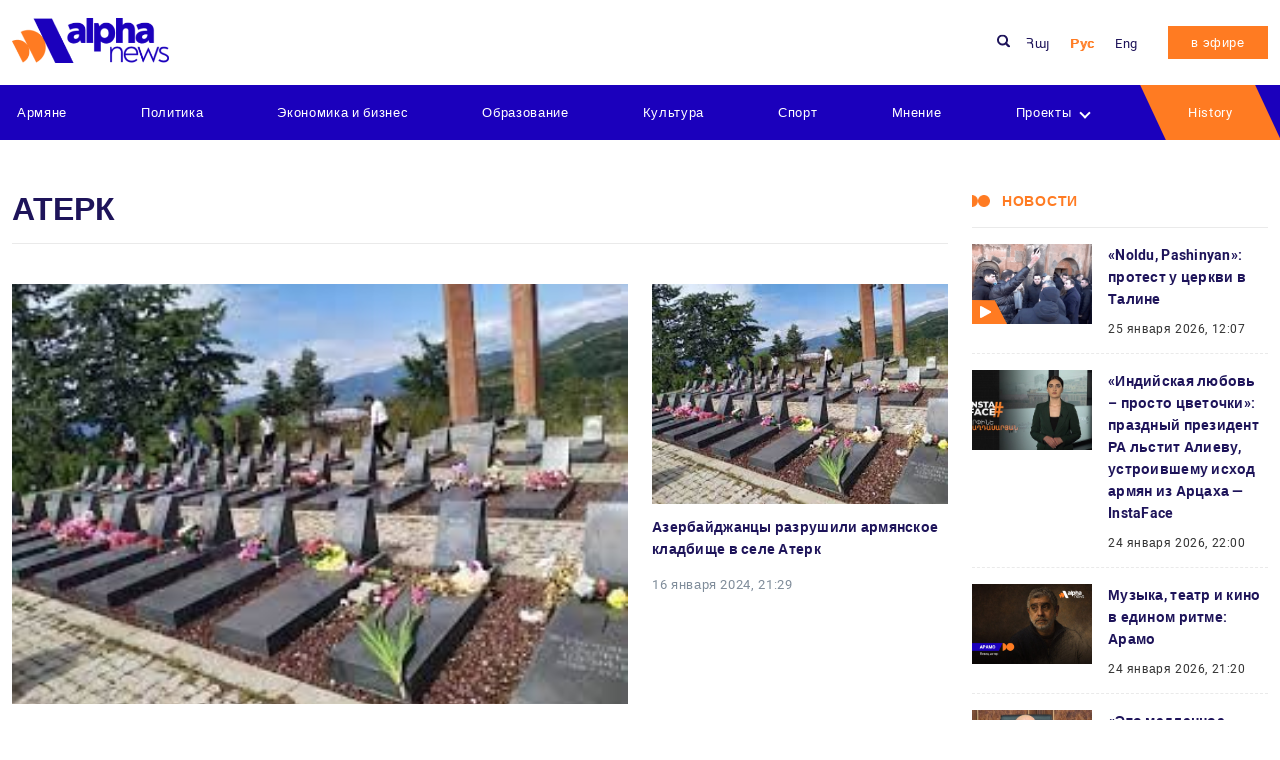

--- FILE ---
content_type: text/html; charset=UTF-8
request_url: https://alphanews.am/ru/tag/%D0%B0%D1%82%D0%B5%D1%80%D0%BA/
body_size: 14431
content:
<!doctype html>
<html lang="ru-RU" >
<head>
    <meta charset="UTF-8">
    <meta name="viewport" content="width=device-width, initial-scale=1.0">
    <meta http-equiv="X-UA-Compatible" content="ie=edge">
    <meta name="yandex-verification" content="372f2188b596ee17" />
    <meta name="zen-verification" content="CqvAsJGJPTCS3PLqbH2GElG0kvvVMOYj3xJyOa7tuncvkQxvfnpgLi8b6wgC4oSc" />
    <meta name="theme-color" content="#1B00BC">
    <meta name='robots' content='index, follow, max-image-preview:large, max-snippet:-1, max-video-preview:-1' />
	<style>img:is([sizes="auto" i], [sizes^="auto," i]) { contain-intrinsic-size: 3000px 1500px }</style>
	
	<!-- This site is optimized with the Yoast SEO plugin v25.7 - https://yoast.com/wordpress/plugins/seo/ -->
	<title>Атерк - Alphanews</title>
	<link rel="canonical" href="https://alphanews.am/ru/tag/атерк/" />
	<meta property="og:locale" content="ru_RU" />
	<meta property="og:type" content="article" />
	<meta property="og:title" content="Атерк - Alphanews" />
	<meta property="og:url" content="https://alphanews.am/ru/tag/атерк/" />
	<meta property="og:site_name" content="Alphanews" />
	<meta name="twitter:card" content="summary_large_image" />
	<script type="application/ld+json" class="yoast-schema-graph">{"@context":"https://schema.org","@graph":[{"@type":"CollectionPage","@id":"https://alphanews.am/ru/tag/%d0%b0%d1%82%d0%b5%d1%80%d0%ba/","url":"https://alphanews.am/ru/tag/%d0%b0%d1%82%d0%b5%d1%80%d0%ba/","name":"Атерк - Alphanews","isPartOf":{"@id":"https://alphanews.am/ru/#website"},"primaryImageOfPage":{"@id":"https://alphanews.am/ru/tag/%d0%b0%d1%82%d0%b5%d1%80%d0%ba/#primaryimage"},"image":{"@id":"https://alphanews.am/ru/tag/%d0%b0%d1%82%d0%b5%d1%80%d0%ba/#primaryimage"},"thumbnailUrl":"https://media.alphanews.am/wp-content/uploads/2024/01/16212848/photo1705425447.jpeg","breadcrumb":{"@id":"https://alphanews.am/ru/tag/%d0%b0%d1%82%d0%b5%d1%80%d0%ba/#breadcrumb"},"inLanguage":"ru-RU"},{"@type":"ImageObject","inLanguage":"ru-RU","@id":"https://alphanews.am/ru/tag/%d0%b0%d1%82%d0%b5%d1%80%d0%ba/#primaryimage","url":"https://media.alphanews.am/wp-content/uploads/2024/01/16212848/photo1705425447.jpeg","contentUrl":"https://media.alphanews.am/wp-content/uploads/2024/01/16212848/photo1705425447.jpeg","width":259,"height":194},{"@type":"BreadcrumbList","@id":"https://alphanews.am/ru/tag/%d0%b0%d1%82%d0%b5%d1%80%d0%ba/#breadcrumb","itemListElement":[{"@type":"ListItem","position":1,"name":"Home","item":"https://alphanews.am/ru/"},{"@type":"ListItem","position":2,"name":"Атерк"}]},{"@type":"WebSite","@id":"https://alphanews.am/ru/#website","url":"https://alphanews.am/ru/","name":"Alphanews","description":"Alphanews","publisher":{"@id":"https://alphanews.am/ru/#organization"},"potentialAction":[{"@type":"SearchAction","target":{"@type":"EntryPoint","urlTemplate":"https://alphanews.am/ru/?s={search_term_string}"},"query-input":{"@type":"PropertyValueSpecification","valueRequired":true,"valueName":"search_term_string"}}],"inLanguage":"ru-RU"},{"@type":"Organization","@id":"https://alphanews.am/ru/#organization","name":"Alphanews","url":"https://alphanews.am/ru/","logo":{"@type":"ImageObject","inLanguage":"ru-RU","@id":"https://alphanews.am/ru/#/schema/logo/image/","url":"https://alphanews.am/wp-content/uploads/2023/05/logo.png","contentUrl":"https://alphanews.am/wp-content/uploads/2023/05/logo.png","width":306,"height":88,"caption":"Alphanews"},"image":{"@id":"https://alphanews.am/ru/#/schema/logo/image/"},"sameAs":["https://www.facebook.com/alphanews.am"]}]}</script>
	<!-- / Yoast SEO plugin. -->


<link rel='dns-prefetch' href='//static.addtoany.com' />
<link rel="alternate" type="application/rss+xml" title="Alphanews &raquo; Лента метки Атерк" href="https://alphanews.am/ru/tag/%d0%b0%d1%82%d0%b5%d1%80%d0%ba/feed/" />
<script type="text/javascript">
/* <![CDATA[ */
window._wpemojiSettings = {"baseUrl":"https:\/\/s.w.org\/images\/core\/emoji\/16.0.1\/72x72\/","ext":".png","svgUrl":"https:\/\/s.w.org\/images\/core\/emoji\/16.0.1\/svg\/","svgExt":".svg","source":{"concatemoji":"https:\/\/alphanews.am\/wp-includes\/js\/wp-emoji-release.min.js?ver=6.8.3"}};
/*! This file is auto-generated */
!function(s,n){var o,i,e;function c(e){try{var t={supportTests:e,timestamp:(new Date).valueOf()};sessionStorage.setItem(o,JSON.stringify(t))}catch(e){}}function p(e,t,n){e.clearRect(0,0,e.canvas.width,e.canvas.height),e.fillText(t,0,0);var t=new Uint32Array(e.getImageData(0,0,e.canvas.width,e.canvas.height).data),a=(e.clearRect(0,0,e.canvas.width,e.canvas.height),e.fillText(n,0,0),new Uint32Array(e.getImageData(0,0,e.canvas.width,e.canvas.height).data));return t.every(function(e,t){return e===a[t]})}function u(e,t){e.clearRect(0,0,e.canvas.width,e.canvas.height),e.fillText(t,0,0);for(var n=e.getImageData(16,16,1,1),a=0;a<n.data.length;a++)if(0!==n.data[a])return!1;return!0}function f(e,t,n,a){switch(t){case"flag":return n(e,"\ud83c\udff3\ufe0f\u200d\u26a7\ufe0f","\ud83c\udff3\ufe0f\u200b\u26a7\ufe0f")?!1:!n(e,"\ud83c\udde8\ud83c\uddf6","\ud83c\udde8\u200b\ud83c\uddf6")&&!n(e,"\ud83c\udff4\udb40\udc67\udb40\udc62\udb40\udc65\udb40\udc6e\udb40\udc67\udb40\udc7f","\ud83c\udff4\u200b\udb40\udc67\u200b\udb40\udc62\u200b\udb40\udc65\u200b\udb40\udc6e\u200b\udb40\udc67\u200b\udb40\udc7f");case"emoji":return!a(e,"\ud83e\udedf")}return!1}function g(e,t,n,a){var r="undefined"!=typeof WorkerGlobalScope&&self instanceof WorkerGlobalScope?new OffscreenCanvas(300,150):s.createElement("canvas"),o=r.getContext("2d",{willReadFrequently:!0}),i=(o.textBaseline="top",o.font="600 32px Arial",{});return e.forEach(function(e){i[e]=t(o,e,n,a)}),i}function t(e){var t=s.createElement("script");t.src=e,t.defer=!0,s.head.appendChild(t)}"undefined"!=typeof Promise&&(o="wpEmojiSettingsSupports",i=["flag","emoji"],n.supports={everything:!0,everythingExceptFlag:!0},e=new Promise(function(e){s.addEventListener("DOMContentLoaded",e,{once:!0})}),new Promise(function(t){var n=function(){try{var e=JSON.parse(sessionStorage.getItem(o));if("object"==typeof e&&"number"==typeof e.timestamp&&(new Date).valueOf()<e.timestamp+604800&&"object"==typeof e.supportTests)return e.supportTests}catch(e){}return null}();if(!n){if("undefined"!=typeof Worker&&"undefined"!=typeof OffscreenCanvas&&"undefined"!=typeof URL&&URL.createObjectURL&&"undefined"!=typeof Blob)try{var e="postMessage("+g.toString()+"("+[JSON.stringify(i),f.toString(),p.toString(),u.toString()].join(",")+"));",a=new Blob([e],{type:"text/javascript"}),r=new Worker(URL.createObjectURL(a),{name:"wpTestEmojiSupports"});return void(r.onmessage=function(e){c(n=e.data),r.terminate(),t(n)})}catch(e){}c(n=g(i,f,p,u))}t(n)}).then(function(e){for(var t in e)n.supports[t]=e[t],n.supports.everything=n.supports.everything&&n.supports[t],"flag"!==t&&(n.supports.everythingExceptFlag=n.supports.everythingExceptFlag&&n.supports[t]);n.supports.everythingExceptFlag=n.supports.everythingExceptFlag&&!n.supports.flag,n.DOMReady=!1,n.readyCallback=function(){n.DOMReady=!0}}).then(function(){return e}).then(function(){var e;n.supports.everything||(n.readyCallback(),(e=n.source||{}).concatemoji?t(e.concatemoji):e.wpemoji&&e.twemoji&&(t(e.twemoji),t(e.wpemoji)))}))}((window,document),window._wpemojiSettings);
/* ]]> */
</script>
<style id='wp-emoji-styles-inline-css' type='text/css'>

	img.wp-smiley, img.emoji {
		display: inline !important;
		border: none !important;
		box-shadow: none !important;
		height: 1em !important;
		width: 1em !important;
		margin: 0 0.07em !important;
		vertical-align: -0.1em !important;
		background: none !important;
		padding: 0 !important;
	}
</style>
<link rel='stylesheet' id='wp-block-library-css' href='https://alphanews.am/wp-includes/css/dist/block-library/style.min.css?ver=6.8.3' type='text/css' media='all' />
<style id='classic-theme-styles-inline-css' type='text/css'>
/*! This file is auto-generated */
.wp-block-button__link{color:#fff;background-color:#32373c;border-radius:9999px;box-shadow:none;text-decoration:none;padding:calc(.667em + 2px) calc(1.333em + 2px);font-size:1.125em}.wp-block-file__button{background:#32373c;color:#fff;text-decoration:none}
</style>
<style id='filebird-block-filebird-gallery-style-inline-css' type='text/css'>
ul.filebird-block-filebird-gallery{margin:auto!important;padding:0!important;width:100%}ul.filebird-block-filebird-gallery.layout-grid{display:grid;grid-gap:20px;align-items:stretch;grid-template-columns:repeat(var(--columns),1fr);justify-items:stretch}ul.filebird-block-filebird-gallery.layout-grid li img{border:1px solid #ccc;box-shadow:2px 2px 6px 0 rgba(0,0,0,.3);height:100%;max-width:100%;-o-object-fit:cover;object-fit:cover;width:100%}ul.filebird-block-filebird-gallery.layout-masonry{-moz-column-count:var(--columns);-moz-column-gap:var(--space);column-gap:var(--space);-moz-column-width:var(--min-width);columns:var(--min-width) var(--columns);display:block;overflow:auto}ul.filebird-block-filebird-gallery.layout-masonry li{margin-bottom:var(--space)}ul.filebird-block-filebird-gallery li{list-style:none}ul.filebird-block-filebird-gallery li figure{height:100%;margin:0;padding:0;position:relative;width:100%}ul.filebird-block-filebird-gallery li figure figcaption{background:linear-gradient(0deg,rgba(0,0,0,.7),rgba(0,0,0,.3) 70%,transparent);bottom:0;box-sizing:border-box;color:#fff;font-size:.8em;margin:0;max-height:100%;overflow:auto;padding:3em .77em .7em;position:absolute;text-align:center;width:100%;z-index:2}ul.filebird-block-filebird-gallery li figure figcaption a{color:inherit}

</style>
<style id='global-styles-inline-css' type='text/css'>
:root{--wp--preset--aspect-ratio--square: 1;--wp--preset--aspect-ratio--4-3: 4/3;--wp--preset--aspect-ratio--3-4: 3/4;--wp--preset--aspect-ratio--3-2: 3/2;--wp--preset--aspect-ratio--2-3: 2/3;--wp--preset--aspect-ratio--16-9: 16/9;--wp--preset--aspect-ratio--9-16: 9/16;--wp--preset--color--black: #000000;--wp--preset--color--cyan-bluish-gray: #abb8c3;--wp--preset--color--white: #ffffff;--wp--preset--color--pale-pink: #f78da7;--wp--preset--color--vivid-red: #cf2e2e;--wp--preset--color--luminous-vivid-orange: #ff6900;--wp--preset--color--luminous-vivid-amber: #fcb900;--wp--preset--color--light-green-cyan: #7bdcb5;--wp--preset--color--vivid-green-cyan: #00d084;--wp--preset--color--pale-cyan-blue: #8ed1fc;--wp--preset--color--vivid-cyan-blue: #0693e3;--wp--preset--color--vivid-purple: #9b51e0;--wp--preset--gradient--vivid-cyan-blue-to-vivid-purple: linear-gradient(135deg,rgba(6,147,227,1) 0%,rgb(155,81,224) 100%);--wp--preset--gradient--light-green-cyan-to-vivid-green-cyan: linear-gradient(135deg,rgb(122,220,180) 0%,rgb(0,208,130) 100%);--wp--preset--gradient--luminous-vivid-amber-to-luminous-vivid-orange: linear-gradient(135deg,rgba(252,185,0,1) 0%,rgba(255,105,0,1) 100%);--wp--preset--gradient--luminous-vivid-orange-to-vivid-red: linear-gradient(135deg,rgba(255,105,0,1) 0%,rgb(207,46,46) 100%);--wp--preset--gradient--very-light-gray-to-cyan-bluish-gray: linear-gradient(135deg,rgb(238,238,238) 0%,rgb(169,184,195) 100%);--wp--preset--gradient--cool-to-warm-spectrum: linear-gradient(135deg,rgb(74,234,220) 0%,rgb(151,120,209) 20%,rgb(207,42,186) 40%,rgb(238,44,130) 60%,rgb(251,105,98) 80%,rgb(254,248,76) 100%);--wp--preset--gradient--blush-light-purple: linear-gradient(135deg,rgb(255,206,236) 0%,rgb(152,150,240) 100%);--wp--preset--gradient--blush-bordeaux: linear-gradient(135deg,rgb(254,205,165) 0%,rgb(254,45,45) 50%,rgb(107,0,62) 100%);--wp--preset--gradient--luminous-dusk: linear-gradient(135deg,rgb(255,203,112) 0%,rgb(199,81,192) 50%,rgb(65,88,208) 100%);--wp--preset--gradient--pale-ocean: linear-gradient(135deg,rgb(255,245,203) 0%,rgb(182,227,212) 50%,rgb(51,167,181) 100%);--wp--preset--gradient--electric-grass: linear-gradient(135deg,rgb(202,248,128) 0%,rgb(113,206,126) 100%);--wp--preset--gradient--midnight: linear-gradient(135deg,rgb(2,3,129) 0%,rgb(40,116,252) 100%);--wp--preset--font-size--small: 13px;--wp--preset--font-size--medium: 20px;--wp--preset--font-size--large: 36px;--wp--preset--font-size--x-large: 42px;--wp--preset--spacing--20: 0.44rem;--wp--preset--spacing--30: 0.67rem;--wp--preset--spacing--40: 1rem;--wp--preset--spacing--50: 1.5rem;--wp--preset--spacing--60: 2.25rem;--wp--preset--spacing--70: 3.38rem;--wp--preset--spacing--80: 5.06rem;--wp--preset--shadow--natural: 6px 6px 9px rgba(0, 0, 0, 0.2);--wp--preset--shadow--deep: 12px 12px 50px rgba(0, 0, 0, 0.4);--wp--preset--shadow--sharp: 6px 6px 0px rgba(0, 0, 0, 0.2);--wp--preset--shadow--outlined: 6px 6px 0px -3px rgba(255, 255, 255, 1), 6px 6px rgba(0, 0, 0, 1);--wp--preset--shadow--crisp: 6px 6px 0px rgba(0, 0, 0, 1);}:where(.is-layout-flex){gap: 0.5em;}:where(.is-layout-grid){gap: 0.5em;}body .is-layout-flex{display: flex;}.is-layout-flex{flex-wrap: wrap;align-items: center;}.is-layout-flex > :is(*, div){margin: 0;}body .is-layout-grid{display: grid;}.is-layout-grid > :is(*, div){margin: 0;}:where(.wp-block-columns.is-layout-flex){gap: 2em;}:where(.wp-block-columns.is-layout-grid){gap: 2em;}:where(.wp-block-post-template.is-layout-flex){gap: 1.25em;}:where(.wp-block-post-template.is-layout-grid){gap: 1.25em;}.has-black-color{color: var(--wp--preset--color--black) !important;}.has-cyan-bluish-gray-color{color: var(--wp--preset--color--cyan-bluish-gray) !important;}.has-white-color{color: var(--wp--preset--color--white) !important;}.has-pale-pink-color{color: var(--wp--preset--color--pale-pink) !important;}.has-vivid-red-color{color: var(--wp--preset--color--vivid-red) !important;}.has-luminous-vivid-orange-color{color: var(--wp--preset--color--luminous-vivid-orange) !important;}.has-luminous-vivid-amber-color{color: var(--wp--preset--color--luminous-vivid-amber) !important;}.has-light-green-cyan-color{color: var(--wp--preset--color--light-green-cyan) !important;}.has-vivid-green-cyan-color{color: var(--wp--preset--color--vivid-green-cyan) !important;}.has-pale-cyan-blue-color{color: var(--wp--preset--color--pale-cyan-blue) !important;}.has-vivid-cyan-blue-color{color: var(--wp--preset--color--vivid-cyan-blue) !important;}.has-vivid-purple-color{color: var(--wp--preset--color--vivid-purple) !important;}.has-black-background-color{background-color: var(--wp--preset--color--black) !important;}.has-cyan-bluish-gray-background-color{background-color: var(--wp--preset--color--cyan-bluish-gray) !important;}.has-white-background-color{background-color: var(--wp--preset--color--white) !important;}.has-pale-pink-background-color{background-color: var(--wp--preset--color--pale-pink) !important;}.has-vivid-red-background-color{background-color: var(--wp--preset--color--vivid-red) !important;}.has-luminous-vivid-orange-background-color{background-color: var(--wp--preset--color--luminous-vivid-orange) !important;}.has-luminous-vivid-amber-background-color{background-color: var(--wp--preset--color--luminous-vivid-amber) !important;}.has-light-green-cyan-background-color{background-color: var(--wp--preset--color--light-green-cyan) !important;}.has-vivid-green-cyan-background-color{background-color: var(--wp--preset--color--vivid-green-cyan) !important;}.has-pale-cyan-blue-background-color{background-color: var(--wp--preset--color--pale-cyan-blue) !important;}.has-vivid-cyan-blue-background-color{background-color: var(--wp--preset--color--vivid-cyan-blue) !important;}.has-vivid-purple-background-color{background-color: var(--wp--preset--color--vivid-purple) !important;}.has-black-border-color{border-color: var(--wp--preset--color--black) !important;}.has-cyan-bluish-gray-border-color{border-color: var(--wp--preset--color--cyan-bluish-gray) !important;}.has-white-border-color{border-color: var(--wp--preset--color--white) !important;}.has-pale-pink-border-color{border-color: var(--wp--preset--color--pale-pink) !important;}.has-vivid-red-border-color{border-color: var(--wp--preset--color--vivid-red) !important;}.has-luminous-vivid-orange-border-color{border-color: var(--wp--preset--color--luminous-vivid-orange) !important;}.has-luminous-vivid-amber-border-color{border-color: var(--wp--preset--color--luminous-vivid-amber) !important;}.has-light-green-cyan-border-color{border-color: var(--wp--preset--color--light-green-cyan) !important;}.has-vivid-green-cyan-border-color{border-color: var(--wp--preset--color--vivid-green-cyan) !important;}.has-pale-cyan-blue-border-color{border-color: var(--wp--preset--color--pale-cyan-blue) !important;}.has-vivid-cyan-blue-border-color{border-color: var(--wp--preset--color--vivid-cyan-blue) !important;}.has-vivid-purple-border-color{border-color: var(--wp--preset--color--vivid-purple) !important;}.has-vivid-cyan-blue-to-vivid-purple-gradient-background{background: var(--wp--preset--gradient--vivid-cyan-blue-to-vivid-purple) !important;}.has-light-green-cyan-to-vivid-green-cyan-gradient-background{background: var(--wp--preset--gradient--light-green-cyan-to-vivid-green-cyan) !important;}.has-luminous-vivid-amber-to-luminous-vivid-orange-gradient-background{background: var(--wp--preset--gradient--luminous-vivid-amber-to-luminous-vivid-orange) !important;}.has-luminous-vivid-orange-to-vivid-red-gradient-background{background: var(--wp--preset--gradient--luminous-vivid-orange-to-vivid-red) !important;}.has-very-light-gray-to-cyan-bluish-gray-gradient-background{background: var(--wp--preset--gradient--very-light-gray-to-cyan-bluish-gray) !important;}.has-cool-to-warm-spectrum-gradient-background{background: var(--wp--preset--gradient--cool-to-warm-spectrum) !important;}.has-blush-light-purple-gradient-background{background: var(--wp--preset--gradient--blush-light-purple) !important;}.has-blush-bordeaux-gradient-background{background: var(--wp--preset--gradient--blush-bordeaux) !important;}.has-luminous-dusk-gradient-background{background: var(--wp--preset--gradient--luminous-dusk) !important;}.has-pale-ocean-gradient-background{background: var(--wp--preset--gradient--pale-ocean) !important;}.has-electric-grass-gradient-background{background: var(--wp--preset--gradient--electric-grass) !important;}.has-midnight-gradient-background{background: var(--wp--preset--gradient--midnight) !important;}.has-small-font-size{font-size: var(--wp--preset--font-size--small) !important;}.has-medium-font-size{font-size: var(--wp--preset--font-size--medium) !important;}.has-large-font-size{font-size: var(--wp--preset--font-size--large) !important;}.has-x-large-font-size{font-size: var(--wp--preset--font-size--x-large) !important;}
:where(.wp-block-post-template.is-layout-flex){gap: 1.25em;}:where(.wp-block-post-template.is-layout-grid){gap: 1.25em;}
:where(.wp-block-columns.is-layout-flex){gap: 2em;}:where(.wp-block-columns.is-layout-grid){gap: 2em;}
:root :where(.wp-block-pullquote){font-size: 1.5em;line-height: 1.6;}
</style>
<link rel='stylesheet' id='xs-front-style-css' href='https://alphanews.am/wp-content/plugins/wp-social/assets/css/frontend.css?ver=3.1.2' type='text/css' media='all' />
<link rel='stylesheet' id='xs_login_font_login_css-css' href='https://alphanews.am/wp-content/plugins/wp-social/assets/css/font-icon.css?ver=3.1.2' type='text/css' media='all' />
<link rel='stylesheet' id='theme_css-css' href='https://alphanews.am/wp-content/themes/alphanews/assets/css/style.css?ver=v0.1' type='text/css' media='all' />
<link rel='stylesheet' id='addtoany-css' href='https://alphanews.am/wp-content/plugins/add-to-any/addtoany.min.css?ver=1.16' type='text/css' media='all' />
<script type="text/javascript" id="addtoany-core-js-before">
/* <![CDATA[ */
window.a2a_config=window.a2a_config||{};a2a_config.callbacks=[];a2a_config.overlays=[];a2a_config.templates={};a2a_localize = {
	Share: "Share",
	Save: "Save",
	Subscribe: "Subscribe",
	Email: "Email",
	Bookmark: "Bookmark",
	ShowAll: "Show all",
	ShowLess: "Show less",
	FindServices: "Find service(s)",
	FindAnyServiceToAddTo: "Instantly find any service to add to",
	PoweredBy: "Powered by",
	ShareViaEmail: "Share via email",
	SubscribeViaEmail: "Subscribe via email",
	BookmarkInYourBrowser: "Bookmark in your browser",
	BookmarkInstructions: "Press Ctrl+D or \u2318+D to bookmark this page",
	AddToYourFavorites: "Add to your favorites",
	SendFromWebOrProgram: "Send from any email address or email program",
	EmailProgram: "Email program",
	More: "More&#8230;",
	ThanksForSharing: "Thanks for sharing!",
	ThanksForFollowing: "Thanks for following!"
};
/* ]]> */
</script>
<script type="text/javascript" defer src="https://static.addtoany.com/menu/page.js" id="addtoany-core-js"></script>
<script type="text/javascript" src="https://alphanews.am/wp-includes/js/jquery/jquery.min.js?ver=3.7.1" id="jquery-core-js"></script>
<script type="text/javascript" src="https://alphanews.am/wp-includes/js/jquery/jquery-migrate.min.js?ver=3.4.1" id="jquery-migrate-js"></script>
<script type="text/javascript" defer src="https://alphanews.am/wp-content/plugins/add-to-any/addtoany.min.js?ver=1.1" id="addtoany-jquery-js"></script>
<script type="text/javascript" id="xs_front_main_js-js-extra">
/* <![CDATA[ */
var rest_config = {"rest_url":"https:\/\/alphanews.am\/wp-json\/","nonce":"b11ecbf922","insta_enabled":"1"};
/* ]]> */
</script>
<script type="text/javascript" src="https://alphanews.am/wp-content/plugins/wp-social/assets/js/front-main.js?ver=3.1.2" id="xs_front_main_js-js"></script>
<script type="text/javascript" id="xs_social_custom-js-extra">
/* <![CDATA[ */
var rest_api_conf = {"siteurl":"https:\/\/alphanews.am","nonce":"b11ecbf922","root":"https:\/\/alphanews.am\/wp-json\/"};
var wsluFrontObj = {"resturl":"https:\/\/alphanews.am\/wp-json\/","rest_nonce":"b11ecbf922"};
/* ]]> */
</script>
<script type="text/javascript" src="https://alphanews.am/wp-content/plugins/wp-social/assets/js/social-front.js?ver=6.8.3" id="xs_social_custom-js"></script>
<link rel="https://api.w.org/" href="https://alphanews.am/wp-json/" /><link rel="alternate" title="JSON" type="application/json" href="https://alphanews.am/wp-json/wp/v2/tags/23651" /><link rel="EditURI" type="application/rsd+xml" title="RSD" href="https://alphanews.am/xmlrpc.php?rsd" />
<meta name="generator" content="WordPress 6.8.3" />
<link rel="icon" href="https://media.alphanews.am/wp-content/uploads/2023/05/08173916/Alphanews-Favicon.png" sizes="32x32" />
<link rel="icon" href="https://media.alphanews.am/wp-content/uploads/2023/05/08173916/Alphanews-Favicon.png" sizes="192x192" />
<link rel="apple-touch-icon" href="https://media.alphanews.am/wp-content/uploads/2023/05/08173916/Alphanews-Favicon.png" />
<meta name="msapplication-TileImage" content="https://media.alphanews.am/wp-content/uploads/2023/05/08173916/Alphanews-Favicon.png" />
</head>
<body class="archive tag tag-23651 wp-theme-alphanews">
<div class="wrapper">
    <header class="header">
        <div class="header__top">
            <div class="container">
                <div class="d-flex flex-wrap align-items-center">
                    <figure class="logo">
                        <a href="https://alphanews.am/ru" class="logo__link">
                            <img width="300" height="86" src="https://alphanews.am/wp-content/uploads/2023/05/logo-300x86.png" class="logo__img" alt="ALpha News" decoding="async" srcset="https://alphanews.am/wp-content/uploads/2023/05/logo-300x86.png 300w, https://alphanews.am/wp-content/uploads/2023/05/logo.png 306w" sizes="(max-width: 300px) 100vw, 300px" />                        </a>
                    </figure>
<!--                    <nav class="nav">-->
<!--                        <ul class="nav-block d-flex">-->
<!--                            --><!--                                <li class="nav-item"><a target="_blank" rel="nofollow" href="https://alphanews.am/goto/--><!--"  -->
<!--                                                        class="nav-link">--><!--</a></li>-->
<!--                                --><!--                        </ul>-->
<!--                    </nav>-->

                    <div class="search__block">
                        <img src="https://alphanews.am/wp-content/themes/alphanews/assets/img/icons/search.svg" alt=""
                             class="search__btn__icon__header">
                        <form action="https://alphanews.am/ru" method="get" class="search__block__form ">
    <input type="text" class="ajax_search__block__form__input search__block__form__input" name="s" autocomplete="off"
           value=""
           placeholder="Search">
    <button class="search__block__form__btn">
        <img src="https://alphanews.am/wp-content/themes/alphanews/assets/img/icons/search.svg" alt=""
             class="search__btn__icon">
    </button>

    <div class="search_form__block__result">
    </div>
</form>

                    </div>

                    <ul id="menu-language-menu" class="lang__block d-flex"><li id="menu-item-133-hy" class="lang-item lang-item-3 lang-item-hy no-translation lang-item-first menu-item menu-item-type-custom menu-item-object-custom menu-item-133-hy"><a href="https://alphanews.am/" hreflang="hy" lang="hy">Հայ</a></li>
<li id="menu-item-133-ru" class="lang-item lang-item-6 lang-item-ru current-lang menu-item menu-item-type-custom menu-item-object-custom menu-item-133-ru"><a href="https://alphanews.am/ru/tag/%d0%b0%d1%82%d0%b5%d1%80%d0%ba/" hreflang="ru-RU" lang="ru-RU">Рус</a></li>
<li id="menu-item-133-en" class="lang-item lang-item-9088 lang-item-en no-translation menu-item menu-item-type-custom menu-item-object-custom menu-item-133-en"><a href="https://alphanews.am/en/" hreflang="en-US" lang="en-US">Eng</a></li>
</ul>                                        <a href="https://alphanews.am/ru/v-efire/"
                       class="btn">в эфире</a>
                    <button class="navbar-toggler" type="button">
                        <span class="navbar-toggler-line"></span>
                        <span class="navbar-toggler-line"></span>
                        <span class="navbar-toggler-line"></span>
                    </button>
                </div>
            </div>
        </div>
        <div class="header__bottom">
            <div class="container">

                <nav class="nav"><ul id="menu-%d0%b3%d0%bb%d0%b0%d0%b2%d0%bd%d0%be%d0%b5-%d0%bc%d0%b5%d0%bd%d1%8e" class="nav-block d-flex align-items-center justify-content-between"><li id="menu-item-374" class="menu-item menu-item-type-taxonomy menu-item-object-category menu-item-374"><a href="https://alphanews.am/ru/armyane/">Армяне</a></li>
<li id="menu-item-377" class="menu-item menu-item-type-taxonomy menu-item-object-category menu-item-377"><a href="https://alphanews.am/ru/politics-ru/">Политика</a></li>
<li id="menu-item-376" class="menu-item menu-item-type-taxonomy menu-item-object-category menu-item-376"><a href="https://alphanews.am/ru/ekonomika-i-biznes/">Экономика и бизнес</a></li>
<li id="menu-item-406" class="menu-item menu-item-type-taxonomy menu-item-object-category menu-item-406"><a href="https://alphanews.am/ru/obrazovanie/">Образование</a></li>
<li id="menu-item-378" class="menu-item menu-item-type-taxonomy menu-item-object-category menu-item-378"><a href="https://alphanews.am/ru/kultura/">Культура</a></li>
<li id="menu-item-379" class="menu-item menu-item-type-taxonomy menu-item-object-category menu-item-379"><a href="https://alphanews.am/ru/sport-ru/">Спорт</a></li>
<li id="menu-item-380" class="menu-item menu-item-type-taxonomy menu-item-object-category menu-item-380"><a href="https://alphanews.am/ru/mnenie/">Мнение</a></li>
<li id="menu-item-397" class="menu-item menu-item-type-post_type_archive menu-item-object-projects menu-item-has-children menu-item-397"><a href="https://alphanews.am/ru/projects/">Проекты</a><i class="menus_arrow down"></i>
<ul class="sub-menu">
	<li id="menu-item-56368" class="menu-item menu-item-type-custom menu-item-object-custom menu-item-56368"><a href="https://alphanews.am/ru/projects/">Все</a></li>
	<li id="menu-item-59276" class="menu-item menu-item-type-taxonomy menu-item-object-projects_cat menu-item-59276"><a href="https://alphanews.am/ru/projects_cat/%d1%87%d1%82%d0%be-%d0%bf%d1%80%d0%be%d0%b8%d0%b7%d0%be%d0%b9%d0%b4%d0%be%d1%82-%d0%b2-2024-%d0%b3%d0%be%d0%b4%d1%83-ru/">2024 – что будет? | Арцах – Армения: новый мировой порядок</a></li>
	<li id="menu-item-156963" class="menu-item menu-item-type-taxonomy menu-item-object-projects_cat menu-item-156963"><a href="https://alphanews.am/ru/projects_cat/2025-%d1%87%d1%82%d0%be-%d0%b1%d1%83%d0%b4%d0%b5%d1%82-%d0%b0%d1%80%d1%86%d0%b0%d1%85-%d0%b0%d1%80%d0%bc%d0%b5%d0%bd%d0%b8%d1%8f-%d0%bd%d0%be%d0%b2%d1%8b%d0%b9-%d0%bc%d0%b8%d1%80%d0%be%d0%b2/">2025 – что будет? | Арцах – Армения: новый мировой порядок</a></li>
	<li id="menu-item-101441" class="menu-item menu-item-type-taxonomy menu-item-object-projects_cat menu-item-101441"><a href="https://alphanews.am/ru/projects_cat/5-%d0%bf%d0%be%d1%80%d1%82%d1%80%d0%b5%d1%82%d0%be%d0%b2-%d0%b8%d0%b7-%d0%b8%d1%81%d1%82%d0%be%d1%80%d0%b8%d0%b8-%d0%b0%d1%80%d0%bc%d1%8f%d0%bd%d1%81%d0%ba%d0%be%d0%b3%d0%be-%d0%bd%d0%b0%d1%80%d0%be/">5 портретов из истории армянского народа</a></li>
	<li id="menu-item-56382" class="menu-item menu-item-type-taxonomy menu-item-object-projects_cat menu-item-56382"><a href="https://alphanews.am/ru/projects_cat/7-%d0%bf%d0%be%d1%80%d1%82%d1%80%d0%b5%d1%82%d0%be%d0%b2-ru/">7 портретов из истории армянского народа</a></li>
	<li id="menu-item-156945" class="menu-item menu-item-type-taxonomy menu-item-object-projects_cat menu-item-156945"><a href="https://alphanews.am/ru/projects_cat/alpha-analytics-ru/">Alpha Analytics</a></li>
	<li id="menu-item-156965" class="menu-item menu-item-type-taxonomy menu-item-object-projects_cat menu-item-156965"><a href="https://alphanews.am/ru/projects_cat/%d0%b0%d0%bb%d1%8c%d1%84%d0%b0-%d1%8d%d0%ba%d0%be%d0%bd%d0%be%d0%bc%d0%b8%d0%ba%d0%b0-ru/">Alpha Economics</a></li>
	<li id="menu-item-156964" class="menu-item menu-item-type-taxonomy menu-item-object-projects_cat menu-item-156964"><a href="https://alphanews.am/ru/projects_cat/alpha-%d1%81%d0%be%d0%b1%d0%b5%d1%81%d0%b5%d0%b4%d0%bd%d0%b8%d0%ba-ru/">Alpha Собеседник</a></li>
	<li id="menu-item-56379" class="menu-item menu-item-type-taxonomy menu-item-object-projects_cat menu-item-56379"><a href="https://alphanews.am/ru/projects_cat/alter-ego-ru/">Alter Ego</a></li>
	<li id="menu-item-56378" class="menu-item menu-item-type-taxonomy menu-item-object-projects_cat menu-item-56378"><a href="https://alphanews.am/en/projects_cat/newsroom-en/">Newsroom</a></li>
	<li id="menu-item-56371" class="menu-item menu-item-type-taxonomy menu-item-object-projects_cat menu-item-56371"><a href="https://alphanews.am/ru/projects_cat/armenian-week-ru/">Армянская неделя</a></li>
	<li id="menu-item-156966" class="menu-item menu-item-type-taxonomy menu-item-object-projects_cat menu-item-156966"><a href="https://alphanews.am/ru/projects_cat/%d0%b0%d1%80%d0%bc%d1%8f%d0%bd%d1%81%d0%ba%d0%b8%d0%b9-%d0%bd%d0%be%d0%b2%d0%be%d0%b3%d0%be%d0%b4%d0%bd%d0%b8%d0%b9-%d1%81%d1%82%d0%be%d0%bb-%d1%81-%d0%b3%d0%b0%d1%8f%d0%bd%d0%b5-%d0%b1%d1%80%d0%b5/">Армянский новогодний стол с Гаяне Бреиовой</a></li>
	<li id="menu-item-156967" class="menu-item menu-item-type-taxonomy menu-item-object-projects_cat menu-item-156967"><a href="https://alphanews.am/ru/projects_cat/%d0%b0%d1%80%d0%bc%d1%8f%d0%bd%d1%81%d0%ba%d0%b8%d0%b9-%d0%bf%d0%b0%d1%81%d1%85%d0%b0%d0%bb%d1%8c%d0%bd%d1%8b%d0%b9-%d1%81%d1%82%d0%be%d0%bb-%d1%81-%d0%b3%d0%b0%d1%8f%d0%bd%d0%b5-%d0%b1%d1%80%d0%b5/">Армянский пасхальный стол с Гаяне Бреиовой</a></li>
	<li id="menu-item-56372" class="menu-item menu-item-type-taxonomy menu-item-object-projects_cat menu-item-56372"><a href="https://alphanews.am/ru/projects_cat/%d0%b0%d1%83%d0%b4%d0%b8%d0%be%d0%ba%d0%bd%d0%b8%d0%b3%d0%b0-%d0%b0%d1%80%d0%bc%d1%8f%d0%bd%d1%81%d0%ba%d0%b0%d1%8f-%d0%bb%d0%b8%d1%82%d0%b5%d1%80%d0%b0%d1%82%d1%83%d1%80%d0%b0/">Аудиокнига: «Армянская литература»</a></li>
	<li id="menu-item-182961" class="menu-item menu-item-type-taxonomy menu-item-object-projects_cat menu-item-182961"><a href="https://alphanews.am/ru/projects_cat/%d0%b1%d0%be%d0%bb%d1%8c%d1%88%d0%b0%d1%8f-%d0%b8%d1%81%d1%82%d0%be%d1%80%d0%b8%d1%8f/">Большая история</a></li>
	<li id="menu-item-65221" class="menu-item menu-item-type-taxonomy menu-item-object-projects_cat menu-item-65221"><a href="https://alphanews.am/ru/projects_cat/%d0%b1%d0%be%d0%bb%d1%8c%d1%88%d0%be%d0%b9-%d1%80%d0%b5%d0%bf%d0%be%d1%80%d1%82%d0%b0%d0%b6-ru/">Большой репортаж</a></li>
	<li id="menu-item-156968" class="menu-item menu-item-type-taxonomy menu-item-object-projects_cat menu-item-156968"><a href="https://alphanews.am/ru/projects_cat/%d0%b3%d0%be%d1%81%d1%82%d0%b5%d0%bf%d1%80%d0%b8%d0%b8%d0%bc%d0%bd%d0%b0%d1%8f-%d0%bc%d0%be%d1%81%d0%ba%d0%b2%d0%b0-ru/">Гостеприимная Москва</a></li>
	<li id="menu-item-56373" class="menu-item menu-item-type-taxonomy menu-item-object-projects_cat menu-item-56373"><a href="https://alphanews.am/ru/projects_cat/brnagakht-ru/">Депортация из Арцаха</a></li>
	<li id="menu-item-102404" class="menu-item menu-item-type-taxonomy menu-item-object-projects_cat menu-item-102404"><a href="https://alphanews.am/ru/projects_cat/%d0%b4%d0%be%d0%b1%d1%80%d1%8b%d0%b9-%d0%b0%d1%80%d0%bc%d1%8f%d0%bd%d1%81%d0%ba%d0%b8%d0%b9-%d0%b2%d0%b5%d1%87%d0%b5%d1%80/">Добрый армянский вечер</a></li>
	<li id="menu-item-56374" class="menu-item menu-item-type-taxonomy menu-item-object-projects_cat menu-item-56374"><a href="https://alphanews.am/ru/projects_cat/title-ru/">Заголовок</a></li>
	<li id="menu-item-165812" class="menu-item menu-item-type-taxonomy menu-item-object-projects_cat menu-item-165812"><a href="https://alphanews.am/ru/projects_cat/%d0%bc%d0%b8%d1%80%d0%be%d0%bf%d0%be%d1%80%d1%8f%d0%b4%d0%be%d0%ba-2-0/">Миропорядок 2.0</a></li>
	<li id="menu-item-156969" class="menu-item menu-item-type-taxonomy menu-item-object-projects_cat menu-item-156969"><a href="https://alphanews.am/ru/projects_cat/%d0%bd%d0%b0%d1%80%d0%be%d0%b4-%d0%b3%d0%be%d0%b2%d0%be%d1%80%d0%b8%d1%82/">Народ говорит</a></li>
	<li id="menu-item-140714" class="menu-item menu-item-type-taxonomy menu-item-object-projects_cat menu-item-140714"><a href="https://alphanews.am/ru/projects_cat/%d0%bd%d0%b5%d1%80%d0%b0%d1%81%d1%81%d0%ba%d0%b0%d0%b7%d0%b0%d0%bd%d0%bd%d0%b0%d1%8f-%d0%b8%d1%81%d1%82%d0%be%d1%80%d0%b8%d1%8f/">Нерассказанная история</a></li>
	<li id="menu-item-156970" class="menu-item menu-item-type-taxonomy menu-item-object-projects_cat menu-item-156970"><a href="https://alphanews.am/ru/projects_cat/%d0%bf%d0%be%d0%bb%d0%b5%d1%82-%d0%bd%d0%b0%d0%b4-%d0%b4%d0%be%d0%bc%d0%be%d0%bc-%d0%bc%d0%be%d0%b8%d0%bc/">Полет над домом моим</a></li>
	<li id="menu-item-56375" class="menu-item menu-item-type-taxonomy menu-item-object-projects_cat menu-item-56375"><a href="https://alphanews.am/ru/projects_cat/%d0%bf%d1%80%d0%be%d1%81%d1%82%d1%8b%d0%b5-%d0%b8%d1%81%d1%82%d0%b8%d0%bd%d1%8b/">Простые истины</a></li>
	<li id="menu-item-101902" class="menu-item menu-item-type-taxonomy menu-item-object-projects_cat menu-item-101902"><a href="https://alphanews.am/ru/projects_cat/%d1%80%d0%b5%d0%b0%d0%bb%d1%8c%d0%bd%d0%b0%d1%8f-%d1%82%d1%83%d1%80%d1%86%d0%b8%d1%8f-ru/">Реальная Турция</a></li>
	<li id="menu-item-156971" class="menu-item menu-item-type-taxonomy menu-item-object-projects_cat menu-item-156971"><a href="https://alphanews.am/ru/projects_cat/%d1%80%d0%be%d0%b4%d0%bd%d1%8b%d0%b5-%d1%81-%d1%81%d0%b5%d0%b2%d0%b5%d1%80%d0%b0-ru/">Родные с Севера</a></li>
	<li id="menu-item-65222" class="menu-item menu-item-type-taxonomy menu-item-object-projects_cat menu-item-65222"><a href="https://alphanews.am/ru/projects_cat/%d1%84%d0%b8%d0%bb%d0%be%d1%81%d0%be%d1%84%d1%81%d0%ba%d0%b8%d0%b9-%d0%bf%d0%b0%d1%80%d0%be%d1%85%d0%be%d0%b4/">Философский пароход</a></li>
	<li id="menu-item-56376" class="menu-item menu-item-type-taxonomy menu-item-object-projects_cat menu-item-56376"><a href="https://alphanews.am/ru/projects_cat/etnik-kod-ru/">Этнический код</a></li>
</ul>
</li>
<li id="menu-item-399" class="menu-item menu-item-type-post_type_archive menu-item-object-history menu-item-399"><a href="https://alphanews.am/ru/history/">History</a></li>
</ul></nav>            </div>
        </div>
        <div class="header__menu__layer"></div>
    </header>
    <main class="main">



    <div class="container">
        <div class="row g-4">
            <div class="col-sm-12 col-xl-9 order-xl-2 order-sm-1 order-1">
                <div class="row gy-3">
                    <div class="col-sm-12">
                        <h2 class="h1 section__title political__title">
                            Атерк                        </h2>
                    </div>
                                            <div class="col-sm-12 col-xl-8">
                            <article class="political__article big">
                                <a href="https://alphanews.am/ru/azerbaydzhantsi-razrushili-armyanskoe-k/">
                                    <figure class="political__figure">
                                        <div class="political__img__wrapper">
                                            <img width="259" height="194" src="https://media.alphanews.am/wp-content/uploads/2024/01/16212848/photo1705425447.jpeg" class="political__img wp-post-image" alt="" decoding="async" fetchpriority="high" />                                        </div>
                                        <figcaption class="political__figcaption">
                                            <h2 class="h2">
                                                Азербайджанцы разрушили армянское кладбище в селе Атерк                                            </h2>
                                            <p class="text">
                                                В армянском сегменте соцсетей появились кадры разрушения кладбища в селе Атерк Мартакертского района Арцаха.                                            </p>
                                            <p class="date"> 16 января 2024, 21:29</p>
                                        </figcaption>
                                    </figure>
                                </a>
                            </article>
                        </div>
                    
                    <div class="col-sm-12 col-xl-4">
                        <div class="row flex-xl-column gy-3 category__article__wrap">

                            
                                                            <div class="col-sm-6 col-xl-12">
                                    <article class="political__article">
                                        <a href="https://alphanews.am/ru/azerbaydzhantsi-razrushili-armyanskoe-k/">
                                            <figure class="political__figure">
                                                <div class="political__img__wrapper">
                                                    <img width="259" height="194" src="https://media.alphanews.am/wp-content/uploads/2024/01/16212848/photo1705425447.jpeg" class="political__img wp-post-image" alt="" decoding="async" />                                                </div>
                                                <figcaption class="political__figcaption">
                                                    <h3 class="h4">Азербайджанцы разрушили армянское кладбище в селе Атерк</h3>
                                                    <p class="date"> 16 января 2024, 21:29</p>
                                                </figcaption>
                                            </figure>
                                        </a>
                                    </article>
                                </div>
                                                    </div>
                    </div>

                    <section class="political">

                        <div class="row g-4">
                            <div class="col-sm-12"><h2 class="h3 section__title">
                                    <img src="https://alphanews.am/wp-content/themes/alphanews/assets/img/icons/two_round.png" alt=""
                                         class="section__title__icon">
                                    Latest news                                </h2></div>

                            

                            <div class="col-sm-12">
                                <div class="c_pagination">
                                                                    </div>
                            </div>
                        </div>


                    </section>
                </div>
            </div>

            <div class="col-sm-12 col-xl-3 order-xl-3 order-sm-2 order-2">
                <section class="news">
                    <div class="row gy-3">
                                <section class="aside listen">
            <div class="row gy-3 widget_news_posts">            <div class="col-sm-12">
                <a href="https://alphanews.am/ru/novosti/">
                    <h2 class="h3 section__title">                        <img src="https://alphanews.am/wp-content/themes/alphanews/assets/img/icons/two_round.png" alt="news icon"
                             class="section__title__icon">
                        Новости                        </h2>                </a>
            </div>
            
                <div class="col-sm-12">
                    <article class="aside__article">
                        <a href="https://alphanews.am/ru/noldu-pashinyan-protest-u-tserkvi-v-taline/">
                            <figure class="aside__figure d-flex">
                                <div class="aside__img__wrapper">
                                    <img width="768" height="446" src="https://media.alphanews.am/wp-content/uploads/2026/01/25120312/thalinciq-1146x_-quality75-768x446.png" class="aside__img wp-post-image" alt="" decoding="async" loading="lazy" srcset="https://media.alphanews.am/wp-content/uploads/2026/01/25120312/thalinciq-1146x_-quality75-768x446.png 768w, https://media.alphanews.am/wp-content/uploads/2026/01/25120312/thalinciq-1146x_-quality75-300x174.png 300w, https://media.alphanews.am/wp-content/uploads/2026/01/25120312/thalinciq-1146x_-quality75-1024x595.png 1024w, https://media.alphanews.am/wp-content/uploads/2026/01/25120312/thalinciq-1146x_-quality75.png 1146w" sizes="auto, (max-width: 768px) 100vw, 768px" />                                                                            <div class="aside__type">
                                            <img src="https://alphanews.am/wp-content/themes/alphanews/assets/img/icons/play.svg"
                                                 alt="" class="aside__type__icon">
                                        </div>
                                                                        </div>
                                <figcaption class="aside__figcaption">
                                    <h3 class="h4">
                                       «Noldu, Pashinyan»: протест у церкви в Талине                                    </h3>
                                    <p class="date">
                                        25 января 2026, 12:07                                    </p>
                                </figcaption>
                            </figure>
                        </a>
                    </article>
                </div>

            
                <div class="col-sm-12">
                    <article class="aside__article">
                        <a href="https://alphanews.am/ru/projects/indiyskaya-lyubovy-prosto-tsvetochki/">
                            <figure class="aside__figure d-flex">
                                <div class="aside__img__wrapper">
                                    <img width="768" height="432" src="https://media.alphanews.am/wp-content/uploads/2026/01/24161344/5452137953946701751-768x432.jpg" class="aside__img wp-post-image" alt="" decoding="async" loading="lazy" srcset="https://media.alphanews.am/wp-content/uploads/2026/01/24161344/5452137953946701751-768x432.jpg 768w, https://media.alphanews.am/wp-content/uploads/2026/01/24161344/5452137953946701751-300x169.jpg 300w, https://media.alphanews.am/wp-content/uploads/2026/01/24161344/5452137953946701751-1024x576.jpg 1024w, https://media.alphanews.am/wp-content/uploads/2026/01/24161344/5452137953946701751-1536x864.jpg 1536w, https://media.alphanews.am/wp-content/uploads/2026/01/24161344/5452137953946701751-1215x684.jpg 1215w, https://media.alphanews.am/wp-content/uploads/2026/01/24161344/5452137953946701751.jpg 1920w" sizes="auto, (max-width: 768px) 100vw, 768px" />                                                                    </div>
                                <figcaption class="aside__figcaption">
                                    <h3 class="h4">
                                       «Индийская любовь – просто цветочки»: праздный президент РА льстит Алиеву, устроившему исход армян из Арцаха &#8212; InstaFace                                    </h3>
                                    <p class="date">
                                        24 января 2026, 22:00                                    </p>
                                </figcaption>
                            </figure>
                        </a>
                    </article>
                </div>

            
                <div class="col-sm-12">
                    <article class="aside__article">
                        <a href="https://alphanews.am/ru/muzika-teatr-i-kino-v-edinom-ritme-ara/">
                            <figure class="aside__figure d-flex">
                                <div class="aside__img__wrapper">
                                    <img width="768" height="512" src="https://media.alphanews.am/wp-content/uploads/2026/01/24152724/24-rus-16x9-1-768x512.jpg" class="aside__img wp-post-image" alt="" decoding="async" loading="lazy" srcset="https://media.alphanews.am/wp-content/uploads/2026/01/24152724/24-rus-16x9-1-768x512.jpg 768w, https://media.alphanews.am/wp-content/uploads/2026/01/24152724/24-rus-16x9-1-300x200.jpg 300w, https://media.alphanews.am/wp-content/uploads/2026/01/24152724/24-rus-16x9-1.jpg 900w" sizes="auto, (max-width: 768px) 100vw, 768px" />                                                                    </div>
                                <figcaption class="aside__figcaption">
                                    <h3 class="h4">
                                       Музыка, театр и кино в едином ритме: Арамо                                    </h3>
                                    <p class="date">
                                        24 января 2026, 21:20                                    </p>
                                </figcaption>
                            </figure>
                        </a>
                    </article>
                </div>

            
                <div class="col-sm-12">
                    <article class="aside__article">
                        <a href="https://alphanews.am/ru/eto-medlennoe-ubiystvo-vardan-guka/">
                            <figure class="aside__figure d-flex">
                                <div class="aside__img__wrapper">
                                    <img width="768" height="432" src="https://media.alphanews.am/wp-content/uploads/2026/01/24204612/94835640_0_0_1280_721_1920x0_80_0_0_45bf7e259c3708e6f74a6f1c07a97219-768x432.jpg" class="aside__img wp-post-image" alt="" decoding="async" loading="lazy" srcset="https://media.alphanews.am/wp-content/uploads/2026/01/24204612/94835640_0_0_1280_721_1920x0_80_0_0_45bf7e259c3708e6f74a6f1c07a97219-768x432.jpg 768w, https://media.alphanews.am/wp-content/uploads/2026/01/24204612/94835640_0_0_1280_721_1920x0_80_0_0_45bf7e259c3708e6f74a6f1c07a97219-300x169.jpg 300w, https://media.alphanews.am/wp-content/uploads/2026/01/24204612/94835640_0_0_1280_721_1920x0_80_0_0_45bf7e259c3708e6f74a6f1c07a97219-1024x576.jpg 1024w, https://media.alphanews.am/wp-content/uploads/2026/01/24204612/94835640_0_0_1280_721_1920x0_80_0_0_45bf7e259c3708e6f74a6f1c07a97219-1536x864.jpg 1536w, https://media.alphanews.am/wp-content/uploads/2026/01/24204612/94835640_0_0_1280_721_1920x0_80_0_0_45bf7e259c3708e6f74a6f1c07a97219-1215x684.jpg 1215w, https://media.alphanews.am/wp-content/uploads/2026/01/24204612/94835640_0_0_1280_721_1920x0_80_0_0_45bf7e259c3708e6f74a6f1c07a97219.jpg 1920w" sizes="auto, (max-width: 768px) 100vw, 768px" />                                                                    </div>
                                <figcaption class="aside__figcaption">
                                    <h3 class="h4">
                                       «Это медленное убийство»: Вардан Гукасян об условиях содержания в УИУ                                    </h3>
                                    <p class="date">
                                        24 января 2026, 20:30                                    </p>
                                </figcaption>
                            </figure>
                        </a>
                    </article>
                </div>

            
                <div class="col-sm-12">
                    <article class="aside__article">
                        <a href="https://alphanews.am/ru/azat-ovannisyan-pobedil-nepobezhdenno/">
                            <figure class="aside__figure d-flex">
                                <div class="aside__img__wrapper">
                                    <img width="768" height="347" src="https://media.alphanews.am/wp-content/uploads/2026/01/24173859/Azatik-768x347.jpg" class="aside__img wp-post-image" alt="" decoding="async" loading="lazy" srcset="https://media.alphanews.am/wp-content/uploads/2026/01/24173859/Azatik-768x347.jpg 768w, https://media.alphanews.am/wp-content/uploads/2026/01/24173859/Azatik-300x136.jpg 300w, https://media.alphanews.am/wp-content/uploads/2026/01/24173859/Azatik-1024x463.jpg 1024w, https://media.alphanews.am/wp-content/uploads/2026/01/24173859/Azatik-1536x694.jpg 1536w, https://media.alphanews.am/wp-content/uploads/2026/01/24173859/Azatik-1215x549.jpg 1215w, https://media.alphanews.am/wp-content/uploads/2026/01/24173859/Azatik.jpg 1920w" sizes="auto, (max-width: 768px) 100vw, 768px" />                                                                    </div>
                                <figcaption class="aside__figcaption">
                                    <h3 class="h4">
                                       Азат Ованнисян победил непобежденного Айдоса Медета в США                                    </h3>
                                    <p class="date">
                                        24 января 2026, 19:40                                    </p>
                                </figcaption>
                            </figure>
                        </a>
                    </article>
                </div>

            
                <div class="col-sm-12">
                    <article class="aside__article">
                        <a href="https://alphanews.am/ru/vazgen-tevanyan-oderzhal-vpechatlyayushtuyu/">
                            <figure class="aside__figure d-flex">
                                <div class="aside__img__wrapper">
                                    <img width="768" height="432" src="https://media.alphanews.am/wp-content/uploads/2026/01/24172915/Tulga-768x432.webp" class="aside__img wp-post-image" alt="" decoding="async" loading="lazy" srcset="https://media.alphanews.am/wp-content/uploads/2026/01/24172915/Tulga-768x432.webp 768w, https://media.alphanews.am/wp-content/uploads/2026/01/24172915/Tulga-300x169.webp 300w, https://media.alphanews.am/wp-content/uploads/2026/01/24172915/Tulga-1024x576.webp 1024w, https://media.alphanews.am/wp-content/uploads/2026/01/24172915/Tulga-1536x864.webp 1536w, https://media.alphanews.am/wp-content/uploads/2026/01/24172915/Tulga-1215x684.webp 1215w, https://media.alphanews.am/wp-content/uploads/2026/01/24172915/Tulga.webp 1920w" sizes="auto, (max-width: 768px) 100vw, 768px" />                                                                    </div>
                                <figcaption class="aside__figcaption">
                                    <h3 class="h4">
                                       Вазген Теванян одержал впечатляющую победу на PWL India против Тумур Тулга Очира                                    </h3>
                                    <p class="date">
                                        24 января 2026, 18:44                                    </p>
                                </figcaption>
                            </figure>
                        </a>
                    </article>
                </div>

                        <a href="https://alphanews.am/ru/novosti/" class="all__link__posts p-0 me-3">все</a>
            </div>        </section>
                            </div>
                </section>
            </div>
        </div>
    </div>

</main>

<div class="mb_aside_wrapper">
    <aside id="post-list" class="lazy_load_news">
                        <article class="aside__article leazy_load_post">
                    <a href="https://alphanews.am/ru/noldu-pashinyan-protest-u-tserkvi-v-taline/">
                        <figure class="aside__figure d-flex">
                            <div class="aside__img__wrapper">
                                <img width="768" height="446" src="https://media.alphanews.am/wp-content/uploads/2026/01/25120312/thalinciq-1146x_-quality75-768x446.png" class="aside__img wp-post-image" alt="" decoding="async" loading="lazy" srcset="https://media.alphanews.am/wp-content/uploads/2026/01/25120312/thalinciq-1146x_-quality75-768x446.png 768w, https://media.alphanews.am/wp-content/uploads/2026/01/25120312/thalinciq-1146x_-quality75-300x174.png 300w, https://media.alphanews.am/wp-content/uploads/2026/01/25120312/thalinciq-1146x_-quality75-1024x595.png 1024w, https://media.alphanews.am/wp-content/uploads/2026/01/25120312/thalinciq-1146x_-quality75.png 1146w" sizes="auto, (max-width: 768px) 100vw, 768px" />                                        <div class="aside__type">
            <img src="https://alphanews.am/wp-content/themes/alphanews/assets/img/icons/play.svg"
                 alt="" class="aside__type__icon">
        </div>
                                    </div>
                            <figcaption class="aside__figcaption">
                                <h3 class="h4 ">
                                    «Noldu, Pashinyan»: протест у церкви в Талине                                </h3>
                                <p class="date">
                                    25 января 2026, 12:07                                </p>
                            </figcaption>
                        </figure>
                    </a>
                </article>
                                <article class="aside__article leazy_load_post">
                    <a href="https://alphanews.am/ru/muzika-teatr-i-kino-v-edinom-ritme-ara/">
                        <figure class="aside__figure d-flex">
                            <div class="aside__img__wrapper">
                                <img width="768" height="512" src="https://media.alphanews.am/wp-content/uploads/2026/01/24152724/24-rus-16x9-1-768x512.jpg" class="aside__img wp-post-image" alt="" decoding="async" loading="lazy" srcset="https://media.alphanews.am/wp-content/uploads/2026/01/24152724/24-rus-16x9-1-768x512.jpg 768w, https://media.alphanews.am/wp-content/uploads/2026/01/24152724/24-rus-16x9-1-300x200.jpg 300w, https://media.alphanews.am/wp-content/uploads/2026/01/24152724/24-rus-16x9-1.jpg 900w" sizes="auto, (max-width: 768px) 100vw, 768px" />                                                            </div>
                            <figcaption class="aside__figcaption">
                                <h3 class="h4 ">
                                    Музыка, театр и кино в едином ритме: Арамо                                </h3>
                                <p class="date">
                                    24 января 2026, 21:20                                </p>
                            </figcaption>
                        </figure>
                    </a>
                </article>
                                <article class="aside__article leazy_load_post">
                    <a href="https://alphanews.am/ru/eto-medlennoe-ubiystvo-vardan-guka/">
                        <figure class="aside__figure d-flex">
                            <div class="aside__img__wrapper">
                                <img width="768" height="432" src="https://media.alphanews.am/wp-content/uploads/2026/01/24204612/94835640_0_0_1280_721_1920x0_80_0_0_45bf7e259c3708e6f74a6f1c07a97219-768x432.jpg" class="aside__img wp-post-image" alt="" decoding="async" loading="lazy" srcset="https://media.alphanews.am/wp-content/uploads/2026/01/24204612/94835640_0_0_1280_721_1920x0_80_0_0_45bf7e259c3708e6f74a6f1c07a97219-768x432.jpg 768w, https://media.alphanews.am/wp-content/uploads/2026/01/24204612/94835640_0_0_1280_721_1920x0_80_0_0_45bf7e259c3708e6f74a6f1c07a97219-300x169.jpg 300w, https://media.alphanews.am/wp-content/uploads/2026/01/24204612/94835640_0_0_1280_721_1920x0_80_0_0_45bf7e259c3708e6f74a6f1c07a97219-1024x576.jpg 1024w, https://media.alphanews.am/wp-content/uploads/2026/01/24204612/94835640_0_0_1280_721_1920x0_80_0_0_45bf7e259c3708e6f74a6f1c07a97219-1536x864.jpg 1536w, https://media.alphanews.am/wp-content/uploads/2026/01/24204612/94835640_0_0_1280_721_1920x0_80_0_0_45bf7e259c3708e6f74a6f1c07a97219-1215x684.jpg 1215w, https://media.alphanews.am/wp-content/uploads/2026/01/24204612/94835640_0_0_1280_721_1920x0_80_0_0_45bf7e259c3708e6f74a6f1c07a97219.jpg 1920w" sizes="auto, (max-width: 768px) 100vw, 768px" />                                                            </div>
                            <figcaption class="aside__figcaption">
                                <h3 class="h4 ">
                                    «Это медленное убийство»: Вардан Гукасян об условиях содержания в УИУ                                </h3>
                                <p class="date">
                                    24 января 2026, 20:30                                </p>
                            </figcaption>
                        </figure>
                    </a>
                </article>
                                <article class="aside__article leazy_load_post">
                    <a href="https://alphanews.am/ru/azat-ovannisyan-pobedil-nepobezhdenno/">
                        <figure class="aside__figure d-flex">
                            <div class="aside__img__wrapper">
                                <img width="768" height="347" src="https://media.alphanews.am/wp-content/uploads/2026/01/24173859/Azatik-768x347.jpg" class="aside__img wp-post-image" alt="" decoding="async" loading="lazy" srcset="https://media.alphanews.am/wp-content/uploads/2026/01/24173859/Azatik-768x347.jpg 768w, https://media.alphanews.am/wp-content/uploads/2026/01/24173859/Azatik-300x136.jpg 300w, https://media.alphanews.am/wp-content/uploads/2026/01/24173859/Azatik-1024x463.jpg 1024w, https://media.alphanews.am/wp-content/uploads/2026/01/24173859/Azatik-1536x694.jpg 1536w, https://media.alphanews.am/wp-content/uploads/2026/01/24173859/Azatik-1215x549.jpg 1215w, https://media.alphanews.am/wp-content/uploads/2026/01/24173859/Azatik.jpg 1920w" sizes="auto, (max-width: 768px) 100vw, 768px" />                                                            </div>
                            <figcaption class="aside__figcaption">
                                <h3 class="h4 ">
                                    Азат Ованнисян победил непобежденного Айдоса Медета в США                                </h3>
                                <p class="date">
                                    24 января 2026, 19:40                                </p>
                            </figcaption>
                        </figure>
                    </a>
                </article>
                                <article class="aside__article leazy_load_post">
                    <a href="https://alphanews.am/ru/vazgen-tevanyan-oderzhal-vpechatlyayushtuyu/">
                        <figure class="aside__figure d-flex">
                            <div class="aside__img__wrapper">
                                <img width="768" height="432" src="https://media.alphanews.am/wp-content/uploads/2026/01/24172915/Tulga-768x432.webp" class="aside__img wp-post-image" alt="" decoding="async" loading="lazy" srcset="https://media.alphanews.am/wp-content/uploads/2026/01/24172915/Tulga-768x432.webp 768w, https://media.alphanews.am/wp-content/uploads/2026/01/24172915/Tulga-300x169.webp 300w, https://media.alphanews.am/wp-content/uploads/2026/01/24172915/Tulga-1024x576.webp 1024w, https://media.alphanews.am/wp-content/uploads/2026/01/24172915/Tulga-1536x864.webp 1536w, https://media.alphanews.am/wp-content/uploads/2026/01/24172915/Tulga-1215x684.webp 1215w, https://media.alphanews.am/wp-content/uploads/2026/01/24172915/Tulga.webp 1920w" sizes="auto, (max-width: 768px) 100vw, 768px" />                                                            </div>
                            <figcaption class="aside__figcaption">
                                <h3 class="h4 ">
                                    Вазген Теванян одержал впечатляющую победу на PWL India против Тумур Тулга Очира                                </h3>
                                <p class="date">
                                    24 января 2026, 18:44                                </p>
                            </figcaption>
                        </figure>
                    </a>
                </article>
                                <article class="aside__article leazy_load_post">
                    <a href="https://alphanews.am/ru/genrih-mhitaryan-zabil-gol-v-matche-prot/">
                        <figure class="aside__figure d-flex">
                            <div class="aside__img__wrapper">
                                <img width="768" height="512" src="https://media.alphanews.am/wp-content/uploads/2026/01/24171545/SMVAfFOCUlwDmZHJuh2R7OqkmzghnNY2nWJ1Ji1A-768x512.jpg" class="aside__img wp-post-image" alt="" decoding="async" loading="lazy" srcset="https://media.alphanews.am/wp-content/uploads/2026/01/24171545/SMVAfFOCUlwDmZHJuh2R7OqkmzghnNY2nWJ1Ji1A-768x512.jpg 768w, https://media.alphanews.am/wp-content/uploads/2026/01/24171545/SMVAfFOCUlwDmZHJuh2R7OqkmzghnNY2nWJ1Ji1A-300x200.jpg 300w, https://media.alphanews.am/wp-content/uploads/2026/01/24171545/SMVAfFOCUlwDmZHJuh2R7OqkmzghnNY2nWJ1Ji1A-1024x682.jpg 1024w, https://media.alphanews.am/wp-content/uploads/2026/01/24171545/SMVAfFOCUlwDmZHJuh2R7OqkmzghnNY2nWJ1Ji1A-1026x684.jpg 1026w, https://media.alphanews.am/wp-content/uploads/2026/01/24171545/SMVAfFOCUlwDmZHJuh2R7OqkmzghnNY2nWJ1Ji1A.jpg 1367w" sizes="auto, (max-width: 768px) 100vw, 768px" />                                                            </div>
                            <figcaption class="aside__figcaption">
                                <h3 class="h4 ">
                                    Генрих Мхитарян забил гол в матче против «Пизы»                                </h3>
                                <p class="date">
                                    24 января 2026, 17:50                                </p>
                            </figcaption>
                        </figure>
                    </a>
                </article>
                                <article class="aside__article leazy_load_post">
                    <a href="https://alphanews.am/ru/hocheshy-zhity-v-silynoy-armenii-oznakom/">
                        <figure class="aside__figure d-flex">
                            <div class="aside__img__wrapper">
                                <img width="682" height="302" src="https://media.alphanews.am/wp-content/uploads/2026/01/24160955/Screenshot-2026-01-24-160934.png" class="aside__img wp-post-image" alt="" decoding="async" loading="lazy" srcset="https://media.alphanews.am/wp-content/uploads/2026/01/24160955/Screenshot-2026-01-24-160934.png 682w, https://media.alphanews.am/wp-content/uploads/2026/01/24160955/Screenshot-2026-01-24-160934-300x133.png 300w" sizes="auto, (max-width: 682px) 100vw, 682px" />                                        <div class="aside__type">
            <img src="https://alphanews.am/wp-content/themes/alphanews/assets/img/icons/play.svg"
                 alt="" class="aside__type__icon">
        </div>
                                    </div>
                            <figcaption class="aside__figcaption">
                                <h3 class="h4 ">
                                    Хочешь жить в сильной Армении &#8212; ознакомься с экономической программой Самвела Карапетяна: «По-нашему»                                </h3>
                                <p class="date">
                                    24 января 2026, 16:54                                </p>
                            </figcaption>
                        </figure>
                    </a>
                </article>
                                <article class="aside__article leazy_load_post">
                    <a href="https://alphanews.am/ru/deystviya-turtsii-derzhat-siriyu-v-sostoya/">
                        <figure class="aside__figure d-flex">
                            <div class="aside__img__wrapper">
                                <img width="768" height="431" src="https://media.alphanews.am/wp-content/uploads/2026/01/24134259/logo-fb-hay-dat-768x431.jpeg" class="aside__img wp-post-image" alt="" decoding="async" loading="lazy" srcset="https://media.alphanews.am/wp-content/uploads/2026/01/24134259/logo-fb-hay-dat-768x431.jpeg 768w, https://media.alphanews.am/wp-content/uploads/2026/01/24134259/logo-fb-hay-dat-300x169.jpeg 300w, https://media.alphanews.am/wp-content/uploads/2026/01/24134259/logo-fb-hay-dat-1024x575.jpeg 1024w, https://media.alphanews.am/wp-content/uploads/2026/01/24134259/logo-fb-hay-dat-1215x682.jpeg 1215w, https://media.alphanews.am/wp-content/uploads/2026/01/24134259/logo-fb-hay-dat.jpeg 1280w" sizes="auto, (max-width: 768px) 100vw, 768px" />                                                            </div>
                            <figcaption class="aside__figcaption">
                                <h3 class="h4 ">
                                    Действия Турции держат Сирию в состоянии постоянной нестабильности: центральный офис «Ай Дата» АРФД                                </h3>
                                <p class="date">
                                    24 января 2026, 16:00                                </p>
                            </figcaption>
                        </figure>
                    </a>
                </article>
                                <article class="aside__article leazy_load_post">
                    <a href="https://alphanews.am/ru/napryazhennaya-situatsiya-slozhilasy-v-sel/">
                        <figure class="aside__figure d-flex">
                            <div class="aside__img__wrapper">
                                <img width="561" height="287" src="https://media.alphanews.am/wp-content/uploads/2026/01/24133011/Screenshot-2026-01-24-132937.png" class="aside__img wp-post-image" alt="" decoding="async" loading="lazy" srcset="https://media.alphanews.am/wp-content/uploads/2026/01/24133011/Screenshot-2026-01-24-132937.png 561w, https://media.alphanews.am/wp-content/uploads/2026/01/24133011/Screenshot-2026-01-24-132937-300x153.png 300w" sizes="auto, (max-width: 561px) 100vw, 561px" />                                                            </div>
                            <figcaption class="aside__figcaption">
                                <h3 class="h4 ">
                                    Напряженная ситуация сложилась в селе Воскетап общины Веди                                </h3>
                                <p class="date">
                                    24 января 2026, 15:04                                </p>
                            </figcaption>
                        </figure>
                    </a>
                </article>
                                <article class="aside__article leazy_load_post">
                    <a href="https://alphanews.am/ru/armeniya-samobitnoe-i-tsennoe-mesto-d/">
                        <figure class="aside__figure d-flex">
                            <div class="aside__img__wrapper">
                                <img width="768" height="509" src="https://media.alphanews.am/wp-content/uploads/2026/01/24120704/Kb0RQU5heF-C9WAwvgr_o_SYEFPUnAySq9-fy8gkwU8-768x509.webp" class="aside__img wp-post-image" alt="" decoding="async" loading="lazy" srcset="https://media.alphanews.am/wp-content/uploads/2026/01/24120704/Kb0RQU5heF-C9WAwvgr_o_SYEFPUnAySq9-fy8gkwU8-768x509.webp 768w, https://media.alphanews.am/wp-content/uploads/2026/01/24120704/Kb0RQU5heF-C9WAwvgr_o_SYEFPUnAySq9-fy8gkwU8-300x199.webp 300w, https://media.alphanews.am/wp-content/uploads/2026/01/24120704/Kb0RQU5heF-C9WAwvgr_o_SYEFPUnAySq9-fy8gkwU8-1024x679.webp 1024w, https://media.alphanews.am/wp-content/uploads/2026/01/24120704/Kb0RQU5heF-C9WAwvgr_o_SYEFPUnAySq9-fy8gkwU8-1536x1018.webp 1536w, https://media.alphanews.am/wp-content/uploads/2026/01/24120704/Kb0RQU5heF-C9WAwvgr_o_SYEFPUnAySq9-fy8gkwU8-1032x684.webp 1032w, https://media.alphanews.am/wp-content/uploads/2026/01/24120704/Kb0RQU5heF-C9WAwvgr_o_SYEFPUnAySq9-fy8gkwU8.webp 1810w" sizes="auto, (max-width: 768px) 100vw, 768px" />                                                            </div>
                            <figcaption class="aside__figcaption">
                                <h3 class="h4 ">
                                    Армения – самобытное и ценное место для путешественников: британское издание                                </h3>
                                <p class="date">
                                    24 января 2026, 13:16                                </p>
                            </figcaption>
                        </figure>
                    </a>
                </article>
                        
    </aside>
    <button class="lazy_load_news_btn">
        News    </button>
    <div class="lazy_news_layer"></div>
</div>



<!-- Google tag (gtag.js) -->
<script async src="https://www.googletagmanager.com/gtag/js?id=G-CQJLQJB5D9"></script>
<script>
    window.dataLayer = window.dataLayer || [];
    function gtag(){dataLayer.push(arguments);}
    gtag('js', new Date());

    gtag('config', 'G-CQJLQJB5D9');
</script>




<!-- Yandex.Metrika counter -->
<script type="text/javascript" >
    (function(m,e,t,r,i,k,a){m[i]=m[i]||function(){(m[i].a=m[i].a||[]).push(arguments)};
        m[i].l=1*new Date();
        for (var j = 0; j < document.scripts.length; j++) {if (document.scripts[j].src === r) { return; }}
        k=e.createElement(t),a=e.getElementsByTagName(t)[0],k.async=1,k.src=r,a.parentNode.insertBefore(k,a)})
    (window, document, "script", "https://mc.yandex.ru/metrika/tag.js", "ym");

    ym(94293162, "init", {
        clickmap:true,
        trackLinks:true,
        accurateTrackBounce:true,
        webvisor:true
    });
</script>
<noscript><div><img src="https://mc.yandex.ru/watch/94293162" style="position:absolute; left:-9999px;" alt="" /></div></noscript>
<!-- /Yandex.Metrika counter -->



<footer class="footer">
    <div class="footer__wrapper">
        <div class="container">
            <div class="footer__top">
                <div class="row align-content-start">
                    <div class="col-xl-3 col-sm-12 col-md-6">
                        <figure class="footer__logo">
                            <a href="https://alphanews.am/ru" class="footer__logo__link">
                                <img width="278" height="80" src="https://alphanews.am/wp-content/uploads/2023/05/footer__logo.png" class="footer__logo__img" alt="ALpha News" decoding="async" loading="lazy" />                            </a>
                        </figure>
                        <a target="_blank" rel="nofollow" href="https://alphanews.am/goto/https://ghost-services.com/"  class="author">
                            Developed by gHost Services LLC
                        </a>
                    </div>

                    <div class="col-xl-6 col-md-6 col-sm-12">
                        <ul id="menu-footer-menu-ru" class="lang__block d-flex"><li id="menu-item-870" class="menu-item menu-item-type-post_type menu-item-object-page menu-item-870"><a href="https://alphanews.am/ru/o-nas/">О нас</a></li>
<li id="menu-item-509" class="menu-item menu-item-type-post_type menu-item-object-page menu-item-509"><a href="https://alphanews.am/ru/obratnaya-svyazy/">Обратная связь</a></li>
</ul>                    </div>


                </div>
            </div>
            <div class="footer__bottom">
                <p class="copy">
                    Copyright &copy; 2026 Alphanews. All rights reserved.
                </p>
                <div class="row gy-3 widget_social_link_r">        <ul class="soc">
			                    <li class="soc__list">
                        <a target="_blank" rel="nofollow" href="https://alphanews.am/goto/https://t.me/alphanewsam"  class="soc__link" target="_blank">
                   <img width="16" height="16" src="https://media.alphanews.am/wp-content/uploads/2023/05/09161046/Telegram.png" class="soc__icon" alt="" decoding="async" loading="lazy" />                        </a>
                    </li>
				                    <li class="soc__list">
                        <a target="_blank" rel="nofollow" href="https://alphanews.am/goto/https://youtube.com/@alphanewsnetwork"  class="soc__link" target="_blank">
                   <img width="16" height="16" src="https://media.alphanews.am/wp-content/uploads/2023/05/09160041/YouTube.png" class="soc__icon" alt="" decoding="async" loading="lazy" />                        </a>
                    </li>
				                    <li class="soc__list">
                        <a target="_blank" rel="nofollow" href="https://alphanews.am/goto/https://www.facebook.com/alphanews.am"  class="soc__link" target="_blank">
                   <img width="16" height="16" src="https://media.alphanews.am/wp-content/uploads/2023/05/09161045/Facebook.png" class="soc__icon" alt="" decoding="async" loading="lazy" />                        </a>
                    </li>
				                    <li class="soc__list">
                        <a target="_blank" rel="nofollow" href="https://alphanews.am/goto/https://instagram.com/alpha_news_network"  class="soc__link" target="_blank">
                   <img width="16" height="16" src="https://media.alphanews.am/wp-content/uploads/2023/05/10101520/Instagram.png" class="soc__icon" alt="" decoding="async" loading="lazy" />                        </a>
                    </li>
				                    <li class="soc__list">
                        <a target="_blank" rel="nofollow" href="https://alphanews.am/goto/https://x.com/alphanewsam?s=11"  class="soc__link" target="_blank">
                   <img width="16" height="16" src="https://media.alphanews.am/wp-content/uploads/2023/09/01102848/X.png" class="soc__icon" alt="" decoding="async" loading="lazy" />                        </a>
                    </li>
				                    <li class="soc__list">
                        <a target="_blank" rel="nofollow" href="https://alphanews.am/goto/https://vk.com/alphanewsam"  class="soc__link" target="_blank">
                   <img width="16" height="16" src="https://media.alphanews.am/wp-content/uploads/2023/09/06152817/VK.png" class="soc__icon" alt="" decoding="async" loading="lazy" />                        </a>
                    </li>
				        </ul>
		</div>
            </div>
        </div>
    </div>
</footer>
</div>

<script type="speculationrules">
{"prefetch":[{"source":"document","where":{"and":[{"href_matches":"\/*"},{"not":{"href_matches":["\/wp-*.php","\/wp-admin\/*","\/wp-content\/uploads\/*","\/wp-content\/*","\/wp-content\/plugins\/*","\/wp-content\/themes\/alphanews\/*","\/*\\?(.+)"]}},{"not":{"selector_matches":"a[rel~=\"nofollow\"]"}},{"not":{"selector_matches":".no-prefetch, .no-prefetch a"}}]},"eagerness":"conservative"}]}
</script>
<script type="text/javascript" src="https://alphanews.am/wp-content/themes/alphanews/assets/js/owl.carousel.min.js?ver=v2.3.4" id="owl-carousel-js"></script>
<script type="text/javascript" src="https://alphanews.am/wp-content/themes/alphanews/assets/js/select2.min.js?ver=v4.0.13" id="select_2-js"></script>
<script type="text/javascript" src="https://alphanews.am/wp-includes/js/dist/vendor/moment.min.js?ver=2.30.1" id="moment-js"></script>
<script type="text/javascript" id="moment-js-after">
/* <![CDATA[ */
moment.updateLocale( 'ru_RU', {"months":["\u042f\u043d\u0432\u0430\u0440\u044c","\u0424\u0435\u0432\u0440\u0430\u043b\u044c","\u041c\u0430\u0440\u0442","\u0410\u043f\u0440\u0435\u043b\u044c","\u041c\u0430\u0439","\u0418\u044e\u043d\u044c","\u0418\u044e\u043b\u044c","\u0410\u0432\u0433\u0443\u0441\u0442","\u0421\u0435\u043d\u0442\u044f\u0431\u0440\u044c","\u041e\u043a\u0442\u044f\u0431\u0440\u044c","\u041d\u043e\u044f\u0431\u0440\u044c","\u0414\u0435\u043a\u0430\u0431\u0440\u044c"],"monthsShort":["\u042f\u043d\u0432","\u0424\u0435\u0432","\u041c\u0430\u0440","\u0410\u043f\u0440","\u041c\u0430\u0439","\u0418\u044e\u043d","\u0418\u044e\u043b","\u0410\u0432\u0433","\u0421\u0435\u043d","\u041e\u043a\u0442","\u041d\u043e\u044f","\u0414\u0435\u043a"],"weekdays":["\u0412\u043e\u0441\u043a\u0440\u0435\u0441\u0435\u043d\u044c\u0435","\u041f\u043e\u043d\u0435\u0434\u0435\u043b\u044c\u043d\u0438\u043a","\u0412\u0442\u043e\u0440\u043d\u0438\u043a","\u0421\u0440\u0435\u0434\u0430","\u0427\u0435\u0442\u0432\u0435\u0440\u0433","\u041f\u044f\u0442\u043d\u0438\u0446\u0430","\u0421\u0443\u0431\u0431\u043e\u0442\u0430"],"weekdaysShort":["\u0412\u0441","\u041f\u043d","\u0412\u0442","\u0421\u0440","\u0427\u0442","\u041f\u0442","\u0421\u0431"],"week":{"dow":1},"longDateFormat":{"LT":"g:i a","LTS":null,"L":null,"LL":"F j, Y","LLL":"d.m.Y H:i","LLLL":null}} );
/* ]]> */
</script>
<script type="text/javascript" src="https://alphanews.am/wp-content/themes/alphanews/assets/js/daterangepicker.min.js?ver=v3.14.1" id="datepicker-js"></script>
<script type="text/javascript" id="theme_js-js-extra">
/* <![CDATA[ */
var alphanews_wp = {"ajaxUrl":"https:\/\/alphanews.am\/wp-admin\/admin-ajax.php","themeUrl":"https:\/\/alphanews.am\/wp-content\/themes\/alphanews","stickyVideoId":"6sRStavo9WU","calendar":{"locale":{"applyLabel":"\u041f\u0440\u0438\u043c\u0435\u043d\u044f\u0442\u044c","cancelLabel":"\u041e\u0442\u043c\u0435\u043d\u0438\u0442\u044c","fromLabel":"From","toLabel":"To","customRangeLabel":"\u0412\u044b\u0431\u0440\u0430\u0442\u044c","daysOfWeek":["\u0412\u0441","\u041f\u043d","\u0412\u0442","\u0421\u0440","\u0427\u0442","\u041f\u0442","\u0421\u0431"],"monthNames":["\u042f\u043d\u0432\u0430\u0440\u044c","\u0424\u0435\u0432\u0440\u0430\u043b\u044c","\u041c\u0430\u0440\u0442","\u0410\u043f\u0440\u0435\u043b\u044c","\u041c\u0430\u0439","\u0418\u044e\u043d\u044c","\u0418\u044e\u043b\u044c","\u0410\u0432\u0433\u0443\u0441\u0442","\u0421\u0435\u043d\u0442\u044f\u0431\u0440\u044c","\u041e\u043a\u0442\u044f\u0431\u0440\u044c","\u041d\u043e\u044f\u0431\u0440\u044c","\u0414\u0435\u043a\u0430\u0431\u0440\u044c"]},"ranges":{"today":"\u0421\u0435\u0433\u043e\u0434\u043d\u044f","yesterday":"\u0412\u0447\u0435\u0440\u0430","last7Days":"\u041f\u043e\u0441\u043b\u0435\u0434\u043d\u0438\u0435 7 \u0434\u043d\u0435\u0439","last30Days":"\u041f\u043e\u0441\u043b\u0435\u0434\u043d\u0438\u0435 30 \u0434\u043d\u0435\u0439","thisMonth":"\u042d\u0442\u043e\u0442 \u043c\u0435\u0441\u044f\u0446","lastMonth":"\u041f\u0440\u043e\u0448\u043b\u044b\u0439 \u043c\u0435\u0441\u044f\u0446"}}};
/* ]]> */
</script>
<script type="text/javascript" src="https://alphanews.am/wp-content/themes/alphanews/assets/js/script.js?ver=v1.2.0" id="theme_js-js"></script>
</body>
</html>





--- FILE ---
content_type: text/html; charset=UTF-8
request_url: https://alphanews.am/wp-admin/admin-ajax.php
body_size: 4326
content:
            <article class="aside__article leazy_load_post">
                <a href="https://alphanews.am/ru/provedenie-episkopskogo-sobora-v-dru/">
                    <figure class="aside__figure d-flex">
                        <div class="aside__img__wrapper">
                            <img width="687" height="378" src="https://media.alphanews.am/wp-content/uploads/2026/01/23133630/photo_2026-01-23_13-36-15.jpg" class="aside__img wp-post-image" alt="" decoding="async" loading="lazy" srcset="https://media.alphanews.am/wp-content/uploads/2026/01/23133630/photo_2026-01-23_13-36-15.jpg 687w, https://media.alphanews.am/wp-content/uploads/2026/01/23133630/photo_2026-01-23_13-36-15-300x165.jpg 300w" sizes="auto, (max-width: 687px) 100vw, 687px" />                                    <div class="aside__type">
            <img src="https://alphanews.am/wp-content/themes/alphanews/assets/img/icons/play.svg"
                 alt="" class="aside__type__icon">
        </div>
                                </div>
                        <figcaption class="aside__figcaption">
                            <h3 class="h4 ">
                                Проведение Епископского собора в другом месте было мудрым и уместным решением: иерей Вртанес Багалян                            </h3>
                            <p class="date">
                                23 января 2026, 13:40                            </p>
                        </figcaption>
                    </figure>
                </a>
            </article>
                        <article class="aside__article leazy_load_post">
                <a href="https://alphanews.am/ru/aats-podala-iski-protiv-lishennogo-sana/">
                    <figure class="aside__figure d-flex">
                        <div class="aside__img__wrapper">
                            <img width="768" height="433" src="https://media.alphanews.am/wp-content/uploads/2026/01/24015853/618067202_835971396147736_3567164051993365964_n-768x433.jpg" class="aside__img wp-post-image" alt="" decoding="async" loading="lazy" srcset="https://media.alphanews.am/wp-content/uploads/2026/01/24015853/618067202_835971396147736_3567164051993365964_n-768x433.jpg 768w, https://media.alphanews.am/wp-content/uploads/2026/01/24015853/618067202_835971396147736_3567164051993365964_n-300x169.jpg 300w, https://media.alphanews.am/wp-content/uploads/2026/01/24015853/618067202_835971396147736_3567164051993365964_n.jpg 790w" sizes="auto, (max-width: 768px) 100vw, 768px" />                                                    </div>
                        <figcaption class="aside__figcaption">
                            <h3 class="h4 ">
                                ААЦ подала иски против лишенного сана Степана Асатряна                            </h3>
                            <p class="date">
                                23 января 2026, 11:30                            </p>
                        </figcaption>
                    </figure>
                </a>
            </article>
                        <article class="aside__article leazy_load_post">
                <a href="https://alphanews.am/ru/folk-gruppa-jan-e-jan-popala-v-top-5-relizov-2025-go/">
                    <figure class="aside__figure d-flex">
                        <div class="aside__img__wrapper">
                            <img width="768" height="510" src="https://media.alphanews.am/wp-content/uploads/2026/01/22161616/7ec34a3223fce9a6fc0b4f94d4b262b0-768x510.webp" class="aside__img wp-post-image" alt="" decoding="async" loading="lazy" srcset="https://media.alphanews.am/wp-content/uploads/2026/01/22161616/7ec34a3223fce9a6fc0b4f94d4b262b0-768x510.webp 768w, https://media.alphanews.am/wp-content/uploads/2026/01/22161616/7ec34a3223fce9a6fc0b4f94d4b262b0-300x199.webp 300w, https://media.alphanews.am/wp-content/uploads/2026/01/22161616/7ec34a3223fce9a6fc0b4f94d4b262b0-1024x680.webp 1024w, https://media.alphanews.am/wp-content/uploads/2026/01/22161616/7ec34a3223fce9a6fc0b4f94d4b262b0-1030x684.webp 1030w, https://media.alphanews.am/wp-content/uploads/2026/01/22161616/7ec34a3223fce9a6fc0b4f94d4b262b0.webp 1200w" sizes="auto, (max-width: 768px) 100vw, 768px" />                                                    </div>
                        <figcaption class="aside__figcaption">
                            <h3 class="h4 ">
                                Фолк-группа JAN-e-JAN попала в ТОП-5 релизов 2025 года по версии Russian World Music Awards                            </h3>
                            <p class="date">
                                22 января 2026, 23:15                            </p>
                        </figcaption>
                    </figure>
                </a>
            </article>
                        <article class="aside__article leazy_load_post">
                <a href="https://alphanews.am/ru/sbornaya-armenii-po-futzalu-nachala-chem/">
                    <figure class="aside__figure d-flex">
                        <div class="aside__img__wrapper">
                            <img width="768" height="448" src="https://media.alphanews.am/wp-content/uploads/2026/01/22222849/1_4-768x448.jpeg" class="aside__img wp-post-image" alt="" decoding="async" loading="lazy" srcset="https://media.alphanews.am/wp-content/uploads/2026/01/22222849/1_4-768x448.jpeg 768w, https://media.alphanews.am/wp-content/uploads/2026/01/22222849/1_4-300x175.jpeg 300w, https://media.alphanews.am/wp-content/uploads/2026/01/22222849/1_4.jpeg 786w" sizes="auto, (max-width: 768px) 100vw, 768px" />                                    <div class="aside__type">
            <img src="https://alphanews.am/wp-content/themes/alphanews/assets/img/icons/play.svg"
                 alt="" class="aside__type__icon">
        </div>
                                </div>
                        <figcaption class="aside__figcaption">
                            <h3 class="h4 ">
                                Сборная Армении по футзалу начала чемпионат Европы с победы                            </h3>
                            <p class="date">
                                22 января 2026, 22:38                            </p>
                        </figcaption>
                    </figure>
                </a>
            </article>
                        <article class="aside__article leazy_load_post">
                <a href="https://alphanews.am/ru/189842-2/">
                    <figure class="aside__figure d-flex">
                        <div class="aside__img__wrapper">
                            <img width="768" height="511" src="https://media.alphanews.am/wp-content/uploads/2026/01/22221022/images-1_26-_x726-quality90-768x511.jpg" class="aside__img wp-post-image" alt="" decoding="async" loading="lazy" srcset="https://media.alphanews.am/wp-content/uploads/2026/01/22221022/images-1_26-_x726-quality90-768x511.jpg 768w, https://media.alphanews.am/wp-content/uploads/2026/01/22221022/images-1_26-_x726-quality90-300x200.jpg 300w, https://media.alphanews.am/wp-content/uploads/2026/01/22221022/images-1_26-_x726-quality90-1024x681.jpg 1024w, https://media.alphanews.am/wp-content/uploads/2026/01/22221022/images-1_26-_x726-quality90-1028x684.jpg 1028w, https://media.alphanews.am/wp-content/uploads/2026/01/22221022/images-1_26-_x726-quality90.jpg 1091w" sizes="auto, (max-width: 768px) 100vw, 768px" />                                    <div class="aside__type">
            <img src="https://alphanews.am/wp-content/themes/alphanews/assets/img/icons/play.svg"
                 alt="" class="aside__type__icon">
        </div>
                                </div>
                        <figcaption class="aside__figcaption">
                            <h3 class="h4 ">
                                Движение «По-нашему» обещает освободить малый бизнес от налогов, несмотря на критику                            </h3>
                            <p class="date">
                                22 января 2026, 22:35                            </p>
                        </figcaption>
                    </figure>
                </a>
            </article>
                        <article class="aside__article leazy_load_post">
                <a href="https://alphanews.am/ru/po-nashemu-rabota-naydetsya-dazhe-dlya-p/">
                    <figure class="aside__figure d-flex">
                        <div class="aside__img__wrapper">
                            <img width="730" height="440" src="https://media.alphanews.am/wp-content/uploads/2026/01/22220708/Narek-Alexan.jpg" class="aside__img wp-post-image" alt="" decoding="async" loading="lazy" srcset="https://media.alphanews.am/wp-content/uploads/2026/01/22220708/Narek-Alexan.jpg 730w, https://media.alphanews.am/wp-content/uploads/2026/01/22220708/Narek-Alexan-300x181.jpg 300w" sizes="auto, (max-width: 730px) 100vw, 730px" />                                    <div class="aside__type">
            <img src="https://alphanews.am/wp-content/themes/alphanews/assets/img/icons/play.svg"
                 alt="" class="aside__type__icon">
        </div>
                                </div>
                        <figcaption class="aside__figcaption">
                            <h3 class="h4 ">
                                «По-нашему»: работа найдется даже для Пашиняна                            </h3>
                            <p class="date">
                                22 января 2026, 22:31                            </p>
                        </figcaption>
                    </figure>
                </a>
            </article>
                        <article class="aside__article leazy_load_post">
                <a href="https://alphanews.am/ru/geniy-melodii-i-most-mezhdu-klassikoy-i/">
                    <figure class="aside__figure d-flex">
                        <div class="aside__img__wrapper">
                            <img width="768" height="512" src="https://media.alphanews.am/wp-content/uploads/2026/01/22180714/22-rus-16x9-1-768x512.jpg" class="aside__img wp-post-image" alt="" decoding="async" loading="lazy" srcset="https://media.alphanews.am/wp-content/uploads/2026/01/22180714/22-rus-16x9-1-768x512.jpg 768w, https://media.alphanews.am/wp-content/uploads/2026/01/22180714/22-rus-16x9-1-300x200.jpg 300w, https://media.alphanews.am/wp-content/uploads/2026/01/22180714/22-rus-16x9-1.jpg 900w" sizes="auto, (max-width: 768px) 100vw, 768px" />                                                    </div>
                        <figcaption class="aside__figcaption">
                            <h3 class="h4 ">
                                Гений мелодии и мост между классикой и эстрадой: Арно Бабаджанян                            </h3>
                            <p class="date">
                                22 января 2026, 22:30                            </p>
                        </figcaption>
                    </figure>
                </a>
            </article>
                        <article class="aside__article leazy_load_post">
                <a href="https://alphanews.am/ru/doktor-ruben-avanesyan-provel-unikaly/">
                    <figure class="aside__figure d-flex">
                        <div class="aside__img__wrapper">
                            <img width="768" height="432" src="https://media.alphanews.am/wp-content/uploads/2026/01/22122228/1659097765283-768x432.webp" class="aside__img wp-post-image" alt="" decoding="async" loading="lazy" srcset="https://media.alphanews.am/wp-content/uploads/2026/01/22122228/1659097765283-768x432.webp 768w, https://media.alphanews.am/wp-content/uploads/2026/01/22122228/1659097765283-300x169.webp 300w, https://media.alphanews.am/wp-content/uploads/2026/01/22122228/1659097765283.webp 800w" sizes="auto, (max-width: 768px) 100vw, 768px" />                                    <div class="aside__type">
            <img src="https://alphanews.am/wp-content/themes/alphanews/assets/img/icons/play.svg"
                 alt="" class="aside__type__icon">
        </div>
                                </div>
                        <figcaption class="aside__figcaption">
                            <h3 class="h4 ">
                                Доктор Рубен Аванесян провел уникальную операцию семимесячному ребенку с желчнокаменной болезнью                            </h3>
                            <p class="date">
                                22 января 2026, 21:45                            </p>
                        </figcaption>
                    </figure>
                </a>
            </article>
                        <article class="aside__article leazy_load_post">
                <a href="https://alphanews.am/ru/premyer-ministr-vitse-premyeri-i-rukov/">
                    <figure class="aside__figure d-flex">
                        <div class="aside__img__wrapper">
                            <img width="572" height="363" src="https://media.alphanews.am/wp-content/uploads/2026/01/22211913/555111-_x363-quality90.jpg.webp" class="aside__img wp-post-image" alt="" decoding="async" loading="lazy" srcset="https://media.alphanews.am/wp-content/uploads/2026/01/22211913/555111-_x363-quality90.jpg.webp 572w, https://media.alphanews.am/wp-content/uploads/2026/01/22211913/555111-_x363-quality90.jpg-300x190.webp 300w" sizes="auto, (max-width: 572px) 100vw, 572px" />                                                    </div>
                        <figcaption class="aside__figcaption">
                            <h3 class="h4 ">
                                Премьер-министр, вице-премьеры и руководитель аппарата получают миллионы драмов премий ежемесячно                            </h3>
                            <p class="date">
                                22 января 2026, 21:20                            </p>
                        </figcaption>
                    </figure>
                </a>
            </article>
                        <article class="aside__article leazy_load_post">
                <a href="https://alphanews.am/ru/liparit-avetisyan-debyutiruet-v-palm-beach-opera/">
                    <figure class="aside__figure d-flex">
                        <div class="aside__img__wrapper">
                            <img width="768" height="512" src="https://media.alphanews.am/wp-content/uploads/2026/01/22131853/5442611115188752105-768x512.jpg" class="aside__img wp-post-image" alt="" decoding="async" loading="lazy" srcset="https://media.alphanews.am/wp-content/uploads/2026/01/22131853/5442611115188752105-768x512.jpg 768w, https://media.alphanews.am/wp-content/uploads/2026/01/22131853/5442611115188752105-300x200.jpg 300w, https://media.alphanews.am/wp-content/uploads/2026/01/22131853/5442611115188752105.jpg 1024w" sizes="auto, (max-width: 768px) 100vw, 768px" />                                                    </div>
                        <figcaption class="aside__figcaption">
                            <h3 class="h4 ">
                                Липарит Аветисян дебютирует в Palm Beach Opera                            </h3>
                            <p class="date">
                                22 января 2026, 20:40                            </p>
                        </figcaption>
                    </figure>
                </a>
            </article>
                        <article class="aside__article leazy_load_post">
                <a href="https://alphanews.am/ru/segodnya-tot-iz-za-kogo-mi-poteryali-5000-zhiz/">
                    <figure class="aside__figure d-flex">
                        <div class="aside__img__wrapper">
                            <img width="768" height="432" src="https://media.alphanews.am/wp-content/uploads/2026/01/22184331/6022753015242099729-768x432.jpg" class="aside__img wp-post-image" alt="" decoding="async" loading="lazy" srcset="https://media.alphanews.am/wp-content/uploads/2026/01/22184331/6022753015242099729-768x432.jpg 768w, https://media.alphanews.am/wp-content/uploads/2026/01/22184331/6022753015242099729-300x169.jpg 300w, https://media.alphanews.am/wp-content/uploads/2026/01/22184331/6022753015242099729-1024x576.jpg 1024w, https://media.alphanews.am/wp-content/uploads/2026/01/22184331/6022753015242099729-1215x684.jpg 1215w, https://media.alphanews.am/wp-content/uploads/2026/01/22184331/6022753015242099729.jpg 1280w" sizes="auto, (max-width: 768px) 100vw, 768px" />                                    <div class="aside__type">
            <img src="https://alphanews.am/wp-content/themes/alphanews/assets/img/icons/play.svg"
                 alt="" class="aside__type__icon">
        </div>
                                </div>
                        <figcaption class="aside__figcaption">
                            <h3 class="h4 ">
                                Сегодня тот, из-за кого мы потеряли 5000 жизней, делает Церковь своей мишенью: Ваге Аветян                            </h3>
                            <p class="date">
                                22 января 2026, 20:00                            </p>
                        </figcaption>
                    </figure>
                </a>
            </article>
                        <article class="aside__article leazy_load_post">
                <a href="https://alphanews.am/ru/fotograf-armen-ambartsumyan-udostoen-n/">
                    <figure class="aside__figure d-flex">
                        <div class="aside__img__wrapper">
                            <img width="768" height="512" src="https://media.alphanews.am/wp-content/uploads/2026/01/22123740/612952573_18404191024121044_3340708837295478348_n-768x512.jpg" class="aside__img wp-post-image" alt="" decoding="async" loading="lazy" srcset="https://media.alphanews.am/wp-content/uploads/2026/01/22123740/612952573_18404191024121044_3340708837295478348_n-768x512.jpg 768w, https://media.alphanews.am/wp-content/uploads/2026/01/22123740/612952573_18404191024121044_3340708837295478348_n-300x200.jpg 300w, https://media.alphanews.am/wp-content/uploads/2026/01/22123740/612952573_18404191024121044_3340708837295478348_n-1024x683.jpg 1024w, https://media.alphanews.am/wp-content/uploads/2026/01/22123740/612952573_18404191024121044_3340708837295478348_n-1026x684.jpg 1026w, https://media.alphanews.am/wp-content/uploads/2026/01/22123740/612952573_18404191024121044_3340708837295478348_n.jpg 1080w" sizes="auto, (max-width: 768px) 100vw, 768px" />                                                    </div>
                        <figcaption class="aside__figcaption">
                            <h3 class="h4 ">
                                Фотограф Армен Амбарцумян удостоен награды ISPWP                            </h3>
                            <p class="date">
                                22 января 2026, 19:15                            </p>
                        </figcaption>
                    </figure>
                </a>
            </article>
                        <article class="aside__article leazy_load_post">
                <a href="https://alphanews.am/ru/nalogi-ne-dlya-premiy-chinovnikov-karap/">
                    <figure class="aside__figure d-flex">
                        <div class="aside__img__wrapper">
                            <img width="768" height="511" src="https://media.alphanews.am/wp-content/uploads/2026/01/22185747/5445161621387940269-768x511.jpg" class="aside__img wp-post-image" alt="" decoding="async" loading="lazy" srcset="https://media.alphanews.am/wp-content/uploads/2026/01/22185747/5445161621387940269-768x511.jpg 768w, https://media.alphanews.am/wp-content/uploads/2026/01/22185747/5445161621387940269-300x200.jpg 300w, https://media.alphanews.am/wp-content/uploads/2026/01/22185747/5445161621387940269-1024x682.jpg 1024w, https://media.alphanews.am/wp-content/uploads/2026/01/22185747/5445161621387940269-1027x684.jpg 1027w, https://media.alphanews.am/wp-content/uploads/2026/01/22185747/5445161621387940269.jpg 1206w" sizes="auto, (max-width: 768px) 100vw, 768px" />                                                    </div>
                        <figcaption class="aside__figcaption">
                            <h3 class="h4 ">
                                Налоги не для премий чиновников: Карапетян о поддержке пенсионеров                            </h3>
                            <p class="date">
                                22 января 2026, 18:59                            </p>
                        </figcaption>
                    </figure>
                </a>
            </article>
                        <article class="aside__article leazy_load_post">
                <a href="https://alphanews.am/ru/prezident-raduetsya-okroplennomu-kr/">
                    <figure class="aside__figure d-flex">
                        <div class="aside__img__wrapper">
                            <img width="768" height="432" src="https://media.alphanews.am/wp-content/uploads/2026/01/22155029/6022903742824385421-768x432.jpg" class="aside__img wp-post-image" alt="" decoding="async" loading="lazy" srcset="https://media.alphanews.am/wp-content/uploads/2026/01/22155029/6022903742824385421-768x432.jpg 768w, https://media.alphanews.am/wp-content/uploads/2026/01/22155029/6022903742824385421-300x169.jpg 300w, https://media.alphanews.am/wp-content/uploads/2026/01/22155029/6022903742824385421-1024x576.jpg 1024w, https://media.alphanews.am/wp-content/uploads/2026/01/22155029/6022903742824385421-1215x684.jpg 1215w, https://media.alphanews.am/wp-content/uploads/2026/01/22155029/6022903742824385421.jpg 1280w" sizes="auto, (max-width: 768px) 100vw, 768px" />                                    <div class="aside__type">
            <img src="https://alphanews.am/wp-content/themes/alphanews/assets/img/icons/play.svg"
                 alt="" class="aside__type__icon">
        </div>
                                </div>
                        <figcaption class="aside__figcaption">
                            <h3 class="h4 ">
                                «Президент радуется окропленному кровью бензину?»: Тигран Кочарян о заявлении Ваагна Хачатуряна                            </h3>
                            <p class="date">
                                22 января 2026, 18:30                            </p>
                        </figcaption>
                    </figure>
                </a>
            </article>
                        <article class="aside__article leazy_load_post">
                <a href="https://alphanews.am/ru/absurd-i-nedoumenie-zaharova-o-presle/">
                    <figure class="aside__figure d-flex">
                        <div class="aside__img__wrapper">
                            <img width="768" height="432" src="https://media.alphanews.am/wp-content/uploads/2026/01/22181555/2049597985-0-9-3072-1737-1920x0-80-0-0-a5d43619a1d99499b57b89c6313b00b3-_x456-quality80-768x432.jpg" class="aside__img wp-post-image" alt="" decoding="async" loading="lazy" srcset="https://media.alphanews.am/wp-content/uploads/2026/01/22181555/2049597985-0-9-3072-1737-1920x0-80-0-0-a5d43619a1d99499b57b89c6313b00b3-_x456-quality80-768x432.jpg 768w, https://media.alphanews.am/wp-content/uploads/2026/01/22181555/2049597985-0-9-3072-1737-1920x0-80-0-0-a5d43619a1d99499b57b89c6313b00b3-_x456-quality80-300x169.jpg 300w, https://media.alphanews.am/wp-content/uploads/2026/01/22181555/2049597985-0-9-3072-1737-1920x0-80-0-0-a5d43619a1d99499b57b89c6313b00b3-_x456-quality80.jpg 811w" sizes="auto, (max-width: 768px) 100vw, 768px" />                                    <div class="aside__type">
            <img src="https://alphanews.am/wp-content/themes/alphanews/assets/img/icons/play.svg"
                 alt="" class="aside__type__icon">
        </div>
                                </div>
                        <figcaption class="aside__figcaption">
                            <h3 class="h4 ">
                                Абсурд и недоумение: Захарова о преследовании мэра Гюмри за пророссийские заявления                            </h3>
                            <p class="date">
                                22 января 2026, 18:16                            </p>
                        </figcaption>
                    </figure>
                </a>
            </article>
                        <article class="aside__article leazy_load_post">
                <a href="https://alphanews.am/ru/aeroport-zvartnots-v-2025-godu-ustanovi/">
                    <figure class="aside__figure d-flex">
                        <div class="aside__img__wrapper">
                            <img width="768" height="576" src="https://media.alphanews.am/wp-content/uploads/2026/01/22162920/l-LcVAgIaUd9-768x576.jpg" class="aside__img wp-post-image" alt="" decoding="async" loading="lazy" srcset="https://media.alphanews.am/wp-content/uploads/2026/01/22162920/l-LcVAgIaUd9-768x576.jpg 768w, https://media.alphanews.am/wp-content/uploads/2026/01/22162920/l-LcVAgIaUd9-300x225.jpg 300w, https://media.alphanews.am/wp-content/uploads/2026/01/22162920/l-LcVAgIaUd9-1024x768.jpg 1024w, https://media.alphanews.am/wp-content/uploads/2026/01/22162920/l-LcVAgIaUd9-912x684.jpg 912w, https://media.alphanews.am/wp-content/uploads/2026/01/22162920/l-LcVAgIaUd9.jpg 1440w" sizes="auto, (max-width: 768px) 100vw, 768px" />                                                    </div>
                        <figcaption class="aside__figcaption">
                            <h3 class="h4 ">
                                Аэропорт «Звартноц» в 2025 году установил рекорд по пассажиропотоку                            </h3>
                            <p class="date">
                                22 января 2026, 17:44                            </p>
                        </figcaption>
                    </figure>
                </a>
            </article>
                        <article class="aside__article leazy_load_post">
                <a href="https://alphanews.am/ru/ayk-martirosyan-stal-pobeditelem-mezhd/">
                    <figure class="aside__figure d-flex">
                        <div class="aside__img__wrapper">
                            <img width="768" height="448" src="https://media.alphanews.am/wp-content/uploads/2026/01/22132208/l-0x48wh-912x532z-0.8618-768x448.jpeg" class="aside__img wp-post-image" alt="" decoding="async" loading="lazy" srcset="https://media.alphanews.am/wp-content/uploads/2026/01/22132208/l-0x48wh-912x532z-0.8618-768x448.jpeg 768w, https://media.alphanews.am/wp-content/uploads/2026/01/22132208/l-0x48wh-912x532z-0.8618-300x175.jpeg 300w, https://media.alphanews.am/wp-content/uploads/2026/01/22132208/l-0x48wh-912x532z-0.8618.jpeg 912w" sizes="auto, (max-width: 768px) 100vw, 768px" />                                                    </div>
                        <figcaption class="aside__figcaption">
                            <h3 class="h4 ">
                                Айк Мартиросян стал победителем Международного шахматного турнира                            </h3>
                            <p class="date">
                                22 января 2026, 16:55                            </p>
                        </figcaption>
                    </figure>
                </a>
            </article>
                        <article class="aside__article leazy_load_post">
                <a href="https://alphanews.am/ru/zangezurskiy-koridor-i-tripp-aliev-i-tram/">
                    <figure class="aside__figure d-flex">
                        <div class="aside__img__wrapper">
                            <img width="768" height="512" src="https://media.alphanews.am/wp-content/uploads/2026/01/22170011/615188458_835370472874495_5156389000047281374_n-768x512.jpg" class="aside__img wp-post-image" alt="" decoding="async" loading="lazy" srcset="https://media.alphanews.am/wp-content/uploads/2026/01/22170011/615188458_835370472874495_5156389000047281374_n-768x512.jpg 768w, https://media.alphanews.am/wp-content/uploads/2026/01/22170011/615188458_835370472874495_5156389000047281374_n-300x200.jpg 300w, https://media.alphanews.am/wp-content/uploads/2026/01/22170011/615188458_835370472874495_5156389000047281374_n-1024x683.jpg 1024w, https://media.alphanews.am/wp-content/uploads/2026/01/22170011/615188458_835370472874495_5156389000047281374_n-1026x684.jpg 1026w, https://media.alphanews.am/wp-content/uploads/2026/01/22170011/615188458_835370472874495_5156389000047281374_n.jpg 1200w" sizes="auto, (max-width: 768px) 100vw, 768px" />                                                    </div>
                        <figcaption class="aside__figcaption">
                            <h3 class="h4 ">
                                Зангезурский коридор» и TRIPP: Алиев и Трамп обозначили новые ориентиры в регионе                            </h3>
                            <p class="date">
                                22 января 2026, 16:50                            </p>
                        </figcaption>
                    </figure>
                </a>
            </article>
                        <article class="aside__article leazy_load_post">
                <a href="https://alphanews.am/ru/sovet-mira-ofitsialyno-priznan-mezhd/">
                    <figure class="aside__figure d-flex">
                        <div class="aside__img__wrapper">
                            <img width="768" height="480" src="https://media.alphanews.am/wp-content/uploads/2026/01/22164259/63-8.jpg-768x480.webp" class="aside__img wp-post-image" alt="" decoding="async" loading="lazy" srcset="https://media.alphanews.am/wp-content/uploads/2026/01/22164259/63-8.jpg-768x480.webp 768w, https://media.alphanews.am/wp-content/uploads/2026/01/22164259/63-8.jpg-300x188.webp 300w, https://media.alphanews.am/wp-content/uploads/2026/01/22164259/63-8.jpg.webp 900w" sizes="auto, (max-width: 768px) 100vw, 768px" />                                                    </div>
                        <figcaption class="aside__figcaption">
                            <h3 class="h4 ">
                                «Совет мира» официально признан международной организацией: Белый дом                            </h3>
                            <p class="date">
                                22 января 2026, 16:46                            </p>
                        </figcaption>
                    </figure>
                </a>
            </article>
                        <article class="aside__article leazy_load_post">
                <a href="https://alphanews.am/ru/v-otnoshenii-mera-gyumri-vardana-gukasya/">
                    <figure class="aside__figure d-flex">
                        <div class="aside__img__wrapper">
                            <img width="768" height="513" src="https://media.alphanews.am/wp-content/uploads/2026/01/22152421/95971621_0_0_1267_847_1440x900_80_0_1_cb6463a8ed43493cc0a2cb795c4b731a.jpg-768x513.webp" class="aside__img wp-post-image" alt="" decoding="async" loading="lazy" srcset="https://media.alphanews.am/wp-content/uploads/2026/01/22152421/95971621_0_0_1267_847_1440x900_80_0_1_cb6463a8ed43493cc0a2cb795c4b731a.jpg-768x513.webp 768w, https://media.alphanews.am/wp-content/uploads/2026/01/22152421/95971621_0_0_1267_847_1440x900_80_0_1_cb6463a8ed43493cc0a2cb795c4b731a.jpg-300x200.webp 300w, https://media.alphanews.am/wp-content/uploads/2026/01/22152421/95971621_0_0_1267_847_1440x900_80_0_1_cb6463a8ed43493cc0a2cb795c4b731a.jpg-1024x684.webp 1024w, https://media.alphanews.am/wp-content/uploads/2026/01/22152421/95971621_0_0_1267_847_1440x900_80_0_1_cb6463a8ed43493cc0a2cb795c4b731a.jpg.webp 1266w" sizes="auto, (max-width: 768px) 100vw, 768px" />                                                    </div>
                        <figcaption class="aside__figcaption">
                            <h3 class="h4 ">
                                В отношении мэра Гюмри Вардана Гукасяна осуществляется беспрецедентное давление                            </h3>
                            <p class="date">
                                22 января 2026, 16:32                            </p>
                        </figcaption>
                    </figure>
                </a>
            </article>
                <div class="news_loading">
        <img src="https://alphanews.am/wp-content/themes/alphanews/assets/img/icons/loading.svg" alt="loading">
    </div>
    